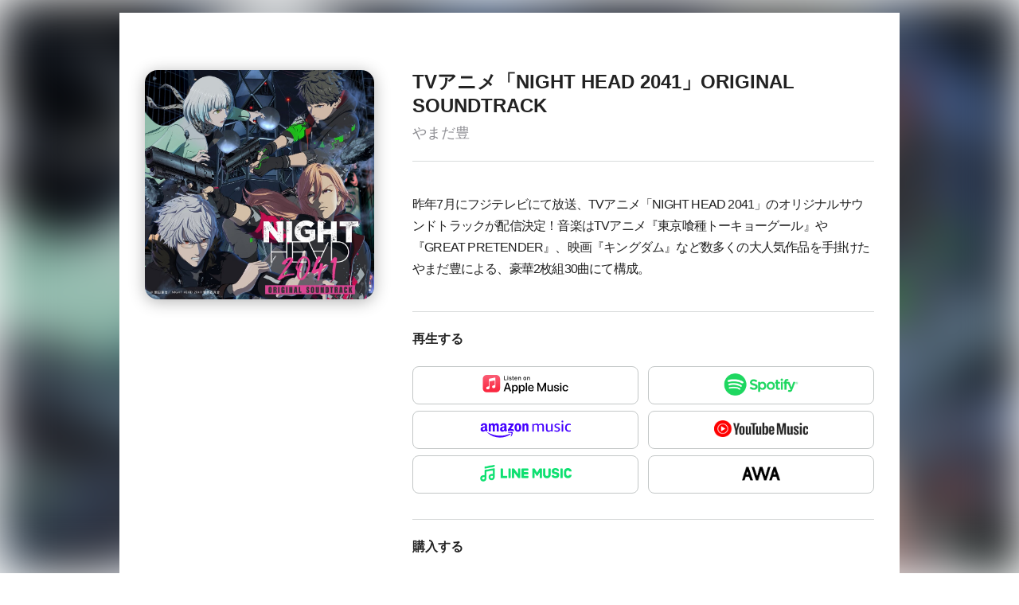

--- FILE ---
content_type: text/html; charset=utf-8
request_url: https://nex-tone.link/A00094920
body_size: 11668
content:
<!DOCTYPE html>
<html>
  <head>
    <meta name="csrf-param" content="authenticity_token" />
<meta name="csrf-token" content="VG1unYeNcqc3Sgps4NG1kKjHADP1LtQ6rp7oc1FIDJWS7qDpGlocoN09SaQPt0QmOuyXMj9UCLMapmT1Z8B5JQ==" />
    
    <script src="//storage.nex-tone.link/packs/js/lp-82ab66a98213efec4f5c.js"></script>
    <link rel="stylesheet" media="screen" href="//storage.nex-tone.link/packs/css/lp-43654bc1.css" />
    <link rel="shortcut icon" type="image/x-icon" href="//storage.nex-tone.link/assets/favicon-48151833742a86778e5c6bb5003419bfd29c5e5c75d2a19d84b22feae1c10c3a.ico" />
    <meta name="viewport" content="width=device-width, initial-scale=1">
    <meta name="apple-music-developer-token" content="eyJraWQiOiIzQ05SQ1RXNjVGIiwiYWxnIjoiRVMyNTYifQ.eyJpc3MiOiJBTDVXVjlIQ0dZIiwiaWF0IjoxNzYyMjY2MTU1LCJleHAiOjE3NjIzNTI1NTV9.qK959WIqRcsBA7zJCR5cJ9LOQNSVMlOUOD_iJeQYTrYyL-9zoxIBpQMofuNzFWFoSzzXiA_xs6a_N-v6HPJiRg">
    <meta name="apple-music-app-name" content="NexTone">
    <meta name="apple-music-app-build" content="1978.4.1">
    <link rel="apple-music-app-icon" href="/images/nextone_logo.png" />
    <link rel="apple-touch-icon-precomposed" href="/images/nextone_logo.png" />
    <link rel="apple-touch-icon" href="/images/nextone_logo.png" />
    <script async src="https://js-cdn.music.apple.com/musickit/v1/musickit.js"></script>
    <title>NexTone.Link: TVアニメ「NIGHT HEAD 2041」ORIGINAL SOUNDTRACK</title><link href="https://storage.nex-tone.link/variants/9hbfmx0jip1mglslvev4uh9hwdl0/58ced8645b3590cbce39715a69f533062ca8cc552015349942d6fcfa04a99400" rel="image_src"></link><meta content="TVアニメ「NIGHT HEAD 2041」ORIGINAL SOUNDTRACK" name="title"></meta><meta content="昨年7月にフジテレビにて放送、TVアニメ「NIGHT HEAD 2041」のオリジナルサウンドトラックが配信決定！音楽はTVアニメ『東京喰種トーキョーグール』や『GREAT PRETENDER』、映画『キングダム』など数多くの大人気作品を手掛けたやまだ豊による、豪華2枚組30曲にて構成。" name="description"></meta><meta content="TVアニメ「NIGHT HEAD 2041」ORIGINAL SOUNDTRACK" property="og:title"></meta><meta content="昨年7月にフジテレビにて放送、TVアニメ「NIGHT HEAD 2041」のオリジナルサウンドトラックが配信決定！音楽はTVアニメ『東京喰種トーキョーグール』や『GREAT PRETENDER』、映画『キングダム』など数多くの大人気作品を手掛けたやまだ豊による、豪華2枚組30曲にて構成。" property="og:description"></meta><meta content="https://nex-tone.link/lp/A00094920" property="og:url"></meta><meta content="https://storage.nex-tone.link/variants/9hbfmx0jip1mglslvev4uh9hwdl0/58ced8645b3590cbce39715a69f533062ca8cc552015349942d6fcfa04a99400" property="og:image"></meta><meta content="summary" name="twitter:card"></meta><meta content="TVアニメ「NIGHT HEAD 2041」ORIGINAL SOUNDTRACK" name="twitter:title"></meta><meta content="昨年7月にフジテレビにて放送、TVアニメ「NIGHT HEAD 2041」のオリジナルサウンドトラックが配信決定！音楽はTVアニメ『東京喰種トーキョーグール』や『GREAT PRETENDER』、映画『キングダム』など数多くの大人気作品を手掛けたやまだ豊による、豪華2枚組30曲にて構成。" name="twitter:description"></meta><meta content="https://storage.nex-tone.link/variants/9hbfmx0jip1mglslvev4uh9hwdl0/58ced8645b3590cbce39715a69f533062ca8cc552015349942d6fcfa04a99400" name="twitter:image"></meta>

      <!-- Global site tag (gtag.js) - Google Analytics -->
      <script async src="https://www.googletagmanager.com/gtag/js?id=UA-122330583-2"></script>
      <script>
        window.dataLayer = window.dataLayer || [];
        function gtag(){dataLayer.push(arguments);}
        gtag('js', new Date());

        gtag('config', "UA-122330583-2");
      </script>
    <script>
      window.__linkchase_params__ = {"event":"view","right_holder_id":652,"page_id":3058,"page_type":2,"page_conpass_id":94920,"page_r2d2_id":null,"page_skin":"light","page_slug":"A00094920","page_title":"TVアニメ「NIGHT HEAD 2041」ORIGINAL SOUNDTRACK","page_subtitle":"やまだ豊"};
      window.__linkchase_analytics_root__ = "https://analytics.nex-tone.link";
        window.__linkchase_api_root__ = "";
    </script>
  </head>

  <body class="skin-light">
    
<div class="container">
  <div class="blur-bg" style="background-image: url(https://storage.nex-tone.link/variants/9hbfmx0jip1mglslvev4uh9hwdl0/58ced8645b3590cbce39715a69f533062ca8cc552015349942d6fcfa04a99400)"></div>
  <div class="main">
    <div class="page-column-first">
      <header class="page-header page-section-column-first">
        <div class="page-header-image">
          <img src="https://storage.nex-tone.link/variants/9hbfmx0jip1mglslvev4uh9hwdl0/58ced8645b3590cbce39715a69f533062ca8cc552015349942d6fcfa04a99400" />
        </div>
      </header>
    </div>
    <div class="page-column-second">
      <div class="page-header-title">
          TVアニメ「NIGHT HEAD 2041」ORIGINAL SOUNDTRACK
      </div>
      <div class="page-header-subtitle">
        やまだ豊
      </div>
      <div class="page-section-divider"></div>

        <section class="page-section page-section-column-second">
          <!--
            <div class="page-section-title">Description</div>
        -->
          <div class="page-description">
            <p>昨年7月にフジテレビにて放送、TVアニメ「NIGHT HEAD 2041」のオリジナルサウンドトラックが配信決定！音楽はTVアニメ『東京喰種トーキョーグール』や『GREAT PRETENDER』、映画『キングダム』など数多くの大人気作品を手掛けたやまだ豊による、豪華2枚組30曲にて構成。</p>
          </div>
          <div class="page-section-divider"></div>
        </section>

          <section class="page-section page-section-column-second">
            <div class="page-section-title">再生する</div>
            <div class="page-link-carousel page-link-carousel">
    <div class="page-link-carousel-row">
            <a target="_blank" class="page-link-carousel-link" data-label="apple_music" href="https://music.apple.com/jp/album/id1606158883">
              <div class="page-link-carousel-cell">
                <img width="113" height="24" alt="apple_musicで聴く" class="page-link-image" src="//storage.nex-tone.link/assets/light/apple_music-c2475757f017cfce5711a8379461ee8a0f3e35d3651316c6f7eb7b7d3d71e7dc.svg" />
              </div>
</a>            <a target="_blank" class="page-link-carousel-link" data-label="spotify" href="http://open.spotify.com/album/26KLHJK17YAY43G1qszKgL">
              <div class="page-link-carousel-cell">
                <img width="94" height="28" alt="spotifyで聴く" class="page-link-image" src="//storage.nex-tone.link/assets/light/spotify-ff8c33c41bd55c4d8e4d6bd796c164c82b52468579bbcec9c5e851c5be1e151f.png" />
              </div>
</a>    </div>
    <div class="page-link-carousel-row">
            <a target="_blank" class="page-link-carousel-link" data-label="amazon_music_unlimited" href="https://music.amazon.co.jp/albums/B09QSTK6T1">
              <div class="page-link-carousel-cell">
                <img width="117" height="22" alt="amazon_music_unlimitedで聴く" class="page-link-image" src="//storage.nex-tone.link/assets/light/amazon_music-616628f0d673ccc8fbbf01bc711047d62804776d90d4662731167bf351c440d4.svg" />
              </div>
</a>            <a target="_blank" class="page-link-carousel-link" data-label="youtube_music" href="https://music.youtube.com/playlist?list=OLAK5uy_nMvZpKw-y4fdoHlcZPw_OA_y3PeCnAKXI">
              <div class="page-link-carousel-cell">
                <img width="118" height="21" alt="youtube_musicで聴く" class="page-link-image" src="//storage.nex-tone.link/assets/light/youtube_music-c3cb9f3063866672fce1ee12e1fb7fd308e68f22ce1ce6db1f451818bc7db183.png" />
              </div>
</a>    </div>
    <div class="page-link-carousel-row">
            <a target="_blank" class="page-link-carousel-link" data-label="line_music" href="https://music.line.me/launch?target=album&amp;item=mb00000000025565ab&amp;cc=JP&amp;v=1">
              <div class="page-link-carousel-cell">
                <img width="115" height="21" alt="line_musicで聴く" class="page-link-image" src="//storage.nex-tone.link/assets/light/line_music-5cceab8548e601fe998d399b43808bc73324d7f0f1339666e8c027da87cd950c.png" />
              </div>
</a>            <a target="_blank" class="page-link-carousel-link" data-label="awa" href="https://s.awa.fm/album/22cdce9b6112dce69595?t=1642928596">
              <div class="page-link-carousel-cell">
                <img width="48" height="24" alt="awaで聴く" class="page-link-image" src="//storage.nex-tone.link/assets/light/awa-1a716f1b008c58f70e87ee92bb817a289b7ca6955f67d064f5cafdf0d748161a.png" />
              </div>
</a>    </div>
</div>

          </section>
          <div class="page-section-divider"></div>
          <section class="page-section page-section-column-second">
            <div class="page-section-title">購入する</div>
            <div class="page-link-carousel page-link-carousel">
    <div class="page-link-carousel-row">
            <a target="_blank" class="page-link-carousel-link" data-label="itunes_store" href="https://itunes.apple.com/jp/album/id1606158883?app=itunes">
              <div class="page-link-carousel-cell">
                <img width="124" height="26.54" alt="itunes_storeで聴く" class="page-link-image" src="//storage.nex-tone.link/assets/light/itunes_store-1508519a0a5e9be0efbd6d13018827241956acdccc372fded80124b205bf0bc3.svg" />
              </div>
</a>            <a target="_blank" class="page-link-carousel-link" data-label="amazon_digital_music" href="https://www.amazon.co.jp/dp/B09QSTK6T1">
              <div class="page-link-carousel-cell">
                <img width="117" height="21" alt="amazon_digital_musicで聴く" class="page-link-image" src="//storage.nex-tone.link/assets/light/amazon_music-616628f0d673ccc8fbbf01bc711047d62804776d90d4662731167bf351c440d4.svg" />
              </div>
</a>    </div>
    <div class="page-link-carousel-row">
            <a target="_blank" class="page-link-carousel-link" data-label="mora" href="http://mora.jp/package/43000033/PA00094920-0-1/">
              <div class="page-link-carousel-cell">
                <img width="94" height="36" alt="moraで聴く" class="page-link-image" src="//storage.nex-tone.link/assets/light/mora-4fe0fed20df27c91b5025ceb5eb751e41fb00622e735493a0ac69c24862729d6.png" />
              </div>
</a>            <a target="_blank" class="page-link-carousel-link" data-label="recochoku" href="https://recochoku.jp/album/A1020236823">
              <div class="page-link-carousel-cell">
                <img width="118" height="28" alt="recochokuで聴く" class="page-link-image" src="//storage.nex-tone.link/assets/light/recochoku-1e65d52c216b519d7025a2efe05d13ff4e37ca367354015db1181f34c6f8694a.svg" />
              </div>
</a>    </div>
</div>

          </section>
    </div>
  </div>
  <footer class="footer">
    <img alt="NexTone" class="footer-logo" src="//storage.nex-tone.link/assets/nextone-c0213c0ffeac4a65a2cf19193a42515ffa51af9588af3c279b1842220448142f.png" width="80" height="48" />
  </footer>
</div>

    <div id="popup" class="popup">
      <div class="popup-inner">
        <div class="popup-close-button" id="popup-close-button"><img src="//storage.nex-tone.link/assets/close-0a522c68adc9a4358bd3d32fac979cb8b48ecb6cf7c6310730f77d4301f93270.png" /></div>
        <div class="popup-title" id="popup-title">
        </div>
        <div class="popup-content" id="popup-content">
        </div>
      </div>
      <div class="popup-bg" id="popup-bg"></div>
    </div>
  </body>
</html>


--- FILE ---
content_type: text/css
request_url: https://storage.nex-tone.link/packs/css/lp-43654bc1.css
body_size: 11011
content:
*,:after,:before{box-sizing:border-box}:after,:before{text-decoration:inherit;vertical-align:inherit}html{cursor:default;line-height:1.5;-moz-tab-size:4;-o-tab-size:4;tab-size:4;-webkit-tap-highlight-color:transparent;-ms-text-size-adjust:100%;-webkit-text-size-adjust:100%;word-break:break-word}body{margin:0}h1{font-size:2em;margin:.67em 0}dl dl,dl ol,dl ul,ol dl,ol ol,ol ul,ul dl,ul ol,ul ul{margin:0}hr{height:0;overflow:visible}main{display:block}nav ol,nav ul{list-style:none;padding:0}pre{font-family:monospace,monospace;font-size:1em}a{background-color:transparent}abbr[title]{text-decoration:underline;-webkit-text-decoration:underline dotted;text-decoration:underline dotted}b,strong{font-weight:bolder}code,kbd,samp{font-family:monospace,monospace;font-size:1em}small{font-size:80%}audio,canvas,iframe,img,svg,video{vertical-align:middle}audio,video{display:inline-block}audio:not([controls]){display:none;height:0}iframe,img{border-style:none}svg:not([fill]){fill:currentColor}svg:not(:root){overflow:hidden}table{border-collapse:collapse}button,input,select{margin:0}button{overflow:visible;text-transform:none}[type=button],[type=reset],[type=submit],button{-webkit-appearance:button}fieldset{border:1px solid #a0a0a0;padding:.35em .75em .625em}input{overflow:visible}legend{color:inherit;display:table;max-width:100%;white-space:normal}progress{display:inline-block;vertical-align:baseline}select{text-transform:none}textarea{margin:0;overflow:auto;resize:vertical}[type=checkbox],[type=radio]{padding:0}[type=search]{-webkit-appearance:textfield;outline-offset:-2px}::-webkit-inner-spin-button,::-webkit-outer-spin-button{height:auto}::-webkit-input-placeholder{color:inherit;opacity:.54}::-webkit-search-decoration{-webkit-appearance:none}::-webkit-file-upload-button{-webkit-appearance:button;font:inherit}::-moz-focus-inner{border-style:none;padding:0}:-moz-focusring{outline:1px dotted ButtonText}:-moz-ui-invalid{box-shadow:none}details,dialog{display:block}dialog{background-color:#fff;border:solid;color:#000;height:-moz-fit-content;height:-webkit-fit-content;height:fit-content;left:0;margin:auto;padding:1em;position:absolute;right:0;width:-moz-fit-content;width:-webkit-fit-content;width:fit-content}dialog:not([open]){display:none}summary{display:list-item}canvas{display:inline-block}template{display:none}[tabindex],a,area,button,input,label,select,summary,textarea{touch-action:manipulation}[hidden]{display:none}[aria-busy=true]{cursor:progress}[aria-controls]{cursor:pointer}[aria-disabled=true],[disabled]{cursor:not-allowed}[aria-hidden=false][hidden]{display:inline;display:initial}[aria-hidden=false][hidden]:not(:focus){clip:rect(0,0,0,0);position:absolute}button,input,select,textarea{background-color:transparent;border:1px solid WindowFrame;color:inherit;font:inherit;letter-spacing:inherit;padding:.25em .375em}select{-moz-appearance:none;-webkit-appearance:none;background:no-repeat 100%/1em;border-radius:0;padding-right:1em}select:not([multiple]):not([size]){background-image:url("data:image/svg+xml;charset=utf-8,%3Csvg xmlns='http://www.w3.org/2000/svg' width='16' height='4'%3E%3Cpath d='M4 0h6L7 4'/%3E%3C/svg%3E")}::-ms-expand{display:none}:-ms-input-placeholder{color:rgba(0,0,0,.54)}html{font-family:system-ui,-apple-system,Segoe UI,Roboto,Ubuntu,Cantarell,Noto Sans,sans-serif,Apple Color Emoji,Segoe UI Emoji,Segoe UI Symbol,Noto Color Emoji}code,kbd,pre,samp{font-family:Menlo,Consolas,Roboto Mono,"Ubuntu Monospace",Noto Mono,Oxygen Mono,Liberation Mono,monospace,Apple Color Emoji,Segoe UI Emoji,Segoe UI Symbol,Noto Color Emoji}body,html{height:100%}body{font-family:Helvetica Neue,Arial,Hiragino Kaku Gothic ProN,Hiragino Sans,Meiryo,sans-serif}:root{--margin-sp:16px;--margin-sp_2x:32px;--margin-pc:32px;--margin-top-pc:72px;--vertical-margin:24px;--divider-color:#d8dbdb;--bg-color:#fff;--title-color:#222;--subtitle-color:#8e8e93;--carousel-cell-border-color:#c3c7c7;--carousel-cell-background-color:#fff;--popup-background-color:#fff;--popup-button-border-color:#c3c7c7;--popup-button-background-color:#fff;--title-font-size:24px;--subtitle-font-size:18px;--normal-font-size:16px}.skin-dark{--divider-color:#474750;--bg-color:#000;--title-color:#fff;--subtitle-color:#8e8e93;--carousel-cell-border-color:#222;--carousel-cell-background-color:#222;--popup-background-color:#222;--popup-button-border-color:#000;--popup-button-background-color:#000}.container{position:absolute;width:100%;height:100%;padding-top:16px}.blur-bg{position:fixed;left:-30px;right:-30px;top:-30px;bottom:-118px;background:linear-gradient(0deg,rgba(0,0,0,.3),rgba(0,0,0,.3));background-size:cover;background-image:url(/images/default_background.png);z-index:-1;-webkit-filter:blur(30px);filter:blur(30px)}.main{background-color:#fff;background-color:var(--bg-color);max-width:343px;max-width:calc(100vw - 32px);margin:0 auto;padding-bottom:24px;padding-bottom:var(--vertical-margin)}.page-header{padding:16px 16px 0;padding:16px var(--margin-sp) 0 var(--margin-sp)}.page-header-divider{padding-bottom:16px;padding-bottom:var(--margin-sp);border-bottom:1px solid #d8dbdb;border-bottom:1px solid var(--divider-color)}.page-header-image{width:100%;margin-bottom:24px;margin-bottom:var(--vertical-margin)}.page-header-image img{width:100%;box-shadow:0 3px 20px rgba(0,0,0,.3);border-radius:16px}.page-header-title{color:#222;color:var(--title-color);margin:8px 0;text-align:center;font-weight:700;font-size:24px;font-size:var(--title-font-size);line-height:30px}.page-header-subtitle{text-align:center;color:#8e8e93;color:var(--subtitle-color);font-weight:400;font-size:18px;font-size:var(--subtitle-font-size);line-height:22px;margin-bottom:24px;margin-bottom:var(--vertical-margin)}.page-section{padding-top:24px;padding-top:var(--vertical-margin)}.page-section-divider{margin:0 16px;margin:0 var(--margin-sp) 0 var(--margin-sp);border-bottom:1px solid #d8dbdb;border-bottom:1px solid var(--divider-color)}.page-header-release-date,.page-section-title{color:#222;color:var(--title-color);font-weight:700;font-size:16px;font-size:var(--normal-font-size);line-height:20px;padding:0 16px;padding:0 var(--margin-sp)}.page-header-release-date{text-align:center;margin-top:16px;margin-bottom:16px}.page-description{padding-bottom:24px;padding-bottom:var(--vertical-margin)}.page-comming-soon,.page-description{margin:16px;margin:var(--margin-sp) var(--margin-sp);font-weight:400;font-size:16px;line-height:27px;letter-spacing:-.05em;color:#222;color:var(--title-color)}.page-comming-soon{font-size:var(--normal-font-size);text-align:center}.page-link-carousel{padding:24px 0;padding:var(--vertical-margin) 0;overflow-x:scroll}.page-link-carousel-row{display:inline-block;padding:0 16px;padding:0 var(--margin-sp);white-space:nowrap}.page-link-carousel-link{text-decoration:none}.page-link-carousel-cell{display:block;display:flex;justify-content:center;align-items:center;width:188px;width:calc(100vw - 64px);height:48px;line-height:42px;text-align:center;border:1px solid #c3c7c7;border:1px solid var(--carousel-cell-border-color);background-color:#fff;background-color:var(--carousel-cell-background-color);box-sizing:border-box;border-radius:8px;margin-bottom:8px}.page-link-list{padding:24px 16px;padding:var(--vertical-margin) 16px}.page-link-list-cell{display:block;display:flex;justify-content:space-between;align-items:center;width:188px;width:calc(100vw - 64px);height:60px;text-align:center;box-sizing:border-box;margin-bottom:8px}.page-link-list-cell-button{height:44px;border:1px solid #c3c7c7;border:1px solid var(--carousel-cell-border-color);background-color:#fff;background-color:var(--carousel-cell-background-color);border-radius:8px;padding:0 16px;line-height:44px;text-decoration:none;min-width:130px;display:block;display:flex;justify-content:center;align-items:center}.page-link-list-cell-button-icon{margin-right:4px}.page-link-image{display:inline-block;vertical-align:middle}.page-link-image--disabled{opacity:.5}.page-link-carousel--pc{display:none}.footer{text-align:center;clear:both;padding:16px}@media (min-width:980px){.container{height:100%}.main{overflow:auto;max-width:980px;min-height:95%;min-height:calc(100% - 56px);box-sizing:border-box}.page-header{padding:32px;padding:var(--margin-pc);padding-top:72px;padding-top:var(--margin-top-pc)}.page-header-divider{display:none}.page-header-title{margin-top:72px;margin-top:var(--margin-top-pc);text-align:left}.page-header-subtitle{text-align:left}.page-header-release-date{text-align:left;padding:0;margin-bottom:32px}.page-section{padding-top:24px;padding-top:var(--vertical-margin)}.page-description{margin:0 32px 0 0;margin:0 var(--margin-sp_2x) 0 0}.page-comming-soon{margin:0 32px;margin:0 var(--margin-pc);text-align:left}.page-column-first .page-section-divider{display:none}.page-column-second .page-section-divider{margin:0 32px 0 0;margin:0 var(--margin-sp_2x) 0 0}.page-column-first{float:left;width:352px}.page-column-first .page-section-title{padding:0 32px;padding:0 var(--margin-pc)}.page-column-second{float:right;width:612px}.page-column-second .page-section-title{padding:0}.page-link-carousel{-webkit-overflow-scrolling:touch;-ms-overflow-style:none;scrollbar-width:none}.page-link-carousel::-webkit-scrollbar{display:none}.page-link-carousel-row{white-space:normal;padding:0;margin-bottom:0}.page-link-carousel-cell{display:inline-block;width:284px;height:48px;margin-bottom:8px}.page-link-carousel-link:first-child .page-link-carousel-cell{margin-right:8px}.page-link-list{padding:24px 32px 24px 0;padding:var(--vertical-margin) var(--margin-sp_2x) var(--vertical-margin) 0}.page-link-list-cell{width:100%}}.popup{position:fixed;left:0;top:0;width:100%;height:100%;z-index:9999;opacity:0;visibility:hidden;transition:.25s}.popup-active{opacity:1;visibility:visible}.popup-inner{position:absolute;left:50%;top:50%;transform:translate(-50%,-50%);width:80%;width:calc(100vw - 64px);max-width:480px;padding:16px;background-color:#fff;background-color:var(--popup-background-color);z-index:2}.popup-inner img{width:100%}.popup-close-button{position:absolute;right:8px;top:8px;cursor:pointer}.popup-close-button>img{width:12px;height:12px}.popup-bg{position:absolute;left:0;top:0;width:100%;height:100%;background-color:rgba(0,0,0,.8);z-index:1;cursor:pointer}.popup-title{margin-top:16px;margin-bottom:8px;font-weight:700;font-size:18px;font-size:var(--subtitle-font-size);line-height:30px}.popup-content,.popup-title{color:#222;color:var(--title-color)}.popup-content{padding-top:16px}.popup-content,.popup-content p{padding-bottom:16px}.popup-button{color:#8e8e93;color:var(--subtitle-color);border:1px solid #c3c7c7;border:1px solid var(--popup-button-border-color);background-color:#fff;background-color:var(--popup-button-background-color);border-radius:8px;padding:8px 16px;margin-top:8px;text-decoration:none;min-width:130px;display:block;display:flex;justify-content:center;align-items:center}.popup-list{overflow-y:scroll;padding:0;max-height:80vh}.popup-list-item{list-style:none;padding:12px 8px}.popup-list-item:hover{background-color:#c3c7c7}.spotify{color:#1ed760}.apple-music{color:#fd2d55}

--- FILE ---
content_type: image/svg+xml
request_url: https://storage.nex-tone.link/assets/light/amazon_music-616628f0d673ccc8fbbf01bc711047d62804776d90d4662731167bf351c440d4.svg
body_size: 11859
content:
<svg width="156" height="30" viewBox="0 0 156 30" fill="none" xmlns="http://www.w3.org/2000/svg">
<path fill-rule="evenodd" clip-rule="evenodd" d="M50.6939 23.069C45.4929 25.246 39.9149 26.38 34.2769 26.407C26.7349 26.424 19.3169 24.479 12.7549 20.761C12.2209 20.451 11.8249 20.999 12.2719 21.403C18.1839 26.687 25.8509 29.583 33.7799 29.529C39.7209 29.529 46.6279 27.669 51.3869 24.172C52.1789 23.595 51.5009 22.73 50.6939 23.069Z" fill="#4400FF"/>
<path fill-rule="evenodd" clip-rule="evenodd" d="M47.6892 21.1002C47.2712 21.3882 47.3432 21.8212 47.8122 21.7422C49.3412 21.5552 52.7582 21.1512 53.3712 21.9222C53.9842 22.6932 52.6932 25.8952 52.1162 27.3222C51.9432 27.7552 52.3182 27.9282 52.7072 27.6032C55.2592 25.4402 55.9232 21.0202 55.4042 20.3932C54.8852 19.7662 50.4152 19.1962 47.6892 21.1002Z" fill="#4400FF"/>
<path fill-rule="evenodd" clip-rule="evenodd" d="M57.0113 15.7155C55.5453 14.9605 53.9063 14.6105 52.2603 14.6985L56.5863 8.56945C56.8973 8.23345 57.1183 7.82445 57.2283 7.37945V5.79345C57.2283 5.53445 57.0183 5.32445 56.7603 5.32445C56.7553 5.32445 56.7503 5.32445 56.7453 5.32445H48.3883C48.1373 5.31645 47.9273 5.51345 47.9193 5.76345C47.9193 5.77345 47.9193 5.78345 47.9193 5.79245V7.64545C47.9153 7.90045 48.1183 8.11045 48.3733 8.11445C48.3803 8.11445 48.3883 8.11445 48.3953 8.11445H52.7213L47.7173 15.2525C47.4853 15.6335 47.3773 16.0765 47.4073 16.5215V18.4035C47.4073 18.6705 47.7103 18.9805 47.9983 18.8285C50.7633 17.4075 54.0443 17.4075 56.8093 18.8285C57.1193 18.9945 57.4223 18.6775 57.4223 18.4035V16.4355C57.4193 16.1405 57.2643 15.8675 57.0113 15.7155Z" fill="#4400FF"/>
<path fill-rule="evenodd" clip-rule="evenodd" d="M64.3788 5.08594C60.7088 5.08594 58.6758 8.22194 58.6758 12.2529C58.6758 16.2839 60.6878 19.4629 64.3788 19.4629C67.9338 19.4629 70.1468 16.3269 70.1468 12.3749C70.2038 8.30194 68.1418 5.08594 64.3788 5.08594ZM64.3788 16.8019C62.3888 16.8019 62.4178 13.4279 62.4178 11.8409C62.4178 10.2549 62.5328 7.73094 64.4008 7.73094C65.1888 7.67794 65.8958 8.21294 66.0588 8.98594C66.3528 10.1049 66.4808 11.2619 66.4408 12.4179C66.4408 14.0769 66.3468 16.8019 64.3788 16.8019Z" fill="#4400FF"/>
<path fill-rule="evenodd" clip-rule="evenodd" d="M36.5054 11.3243C34.8294 11.9983 33.7484 13.6423 33.7944 15.4483C33.7944 18.0723 35.4604 19.3853 37.5944 19.3853C39.2014 19.4743 40.7554 18.7913 41.7764 17.5463C42.1574 18.1843 42.6454 18.7533 43.2184 19.2263C43.4134 19.3333 43.6534 19.3103 43.8244 19.1683C43.8244 19.1683 45.2664 17.9353 45.7714 17.5023C45.9564 17.3213 45.9604 17.0243 45.7794 16.8393C45.7764 16.8363 45.7744 16.8343 45.7714 16.8313C45.1704 16.1983 44.8304 15.3613 44.8194 14.4883V10.5583C44.8194 8.89228 44.9344 7.36428 43.7014 6.23228C42.6324 5.37428 41.2934 4.92428 39.9234 4.96328C37.5084 4.96328 34.8184 5.85727 34.2494 8.82827C34.2034 9.07127 34.3634 9.30428 34.6054 9.35028C34.6144 9.35228 34.6224 9.35328 34.6314 9.35428L37.0614 9.61428C37.2774 9.61428 37.4864 9.40528 37.5374 9.12428C37.7524 8.19328 38.6184 7.56028 39.5704 7.63928C40.1274 7.61928 40.6614 7.86228 41.0124 8.29528C41.4454 8.87228 41.3224 10.4583 41.3224 10.4583C39.8004 10.6173 37.8754 10.7253 36.5054 11.3243ZM40.7954 15.7153C40.4644 16.3883 39.7924 16.8283 39.0434 16.8613C38.0704 16.8613 37.5004 16.1403 37.5004 15.0373C37.5004 12.8743 39.4404 12.4923 41.2714 12.4923V13.0403C41.3674 13.9583 41.2024 14.8853 40.7954 15.7153Z" fill="#4400FF"/>
<path fill-rule="evenodd" clip-rule="evenodd" d="M12.5234 16.8309C11.9194 16.1989 11.5774 15.3619 11.5644 14.4879V10.5579C11.5644 8.8919 11.6874 7.3639 10.4544 6.2319C9.37235 5.3689 8.01635 4.9239 6.63335 4.9769C4.21835 4.9769 1.52135 5.8709 0.959352 8.8419C0.913352 9.0849 1.07335 9.3179 1.31535 9.3639C1.32435 9.3659 1.33235 9.3669 1.34135 9.3679L3.76435 9.6279C3.98835 9.6279 4.19735 9.4189 4.24735 9.1379C4.46235 8.2099 5.32335 7.5779 6.27335 7.6529C6.83035 7.6349 7.36335 7.8779 7.71535 8.3089C8.14835 8.8859 8.02535 10.4719 8.02535 10.4719C6.58335 10.6379 4.62935 10.7459 3.25235 11.3439C1.57935 12.0199 0.501353 13.6639 0.548353 15.4679C0.548353 18.0919 2.20635 19.4049 4.34835 19.4049C5.95335 19.4919 7.50335 18.8089 8.52335 17.5659C8.90635 18.2029 9.39335 18.7709 9.96535 19.2459C10.1574 19.3519 10.3954 19.3289 10.5634 19.1879C10.5634 19.1879 12.0054 17.9549 12.5174 17.5219C12.7104 17.3379 12.7174 17.0319 12.5334 16.8389C12.5294 16.8369 12.5264 16.8339 12.5234 16.8309ZM7.54835 15.7139C7.21635 16.3899 6.54135 16.8289 5.78935 16.8599C4.81635 16.8599 4.24635 16.1389 4.24635 15.0359C4.24635 12.8729 6.18635 12.4909 8.02435 12.4909V13.0389C8.12035 13.9569 7.95535 14.8839 7.54835 15.7139Z" fill="#4400FF"/>
<path fill-rule="evenodd" clip-rule="evenodd" d="M14.9887 19.2043H17.5197C17.7807 19.2003 17.9917 18.9893 17.9957 18.7283V11.8713C17.9957 10.3713 17.9237 8.26631 19.7477 8.26631C21.5717 8.26631 21.3127 10.4293 21.3127 11.8713V18.7353C21.3197 18.9853 21.5167 19.1893 21.7667 19.2043H24.2977C24.5607 19.2123 24.7797 19.0063 24.7877 18.7433C24.7877 18.7413 24.7877 18.7383 24.7877 18.7363V11.8723C24.7337 11.0383 24.8147 10.2003 25.0257 9.39231C25.2747 8.76931 25.8697 8.35331 26.5397 8.33231C27.2607 8.22931 27.9277 8.72931 28.0317 9.45031C28.1177 10.2553 28.1417 11.0643 28.1037 11.8733V18.7373C28.1107 18.9873 28.3077 19.1913 28.5577 19.2063H31.0887C31.3517 19.2143 31.5707 19.0083 31.5787 18.7453C31.5787 18.7433 31.5787 18.7403 31.5787 18.7383V10.5693C31.5787 9.17731 31.7447 7.59831 30.9367 6.51031C29.6517 4.88731 27.2937 4.61231 25.6697 5.89831C25.1437 6.31531 24.7387 6.86531 24.4977 7.49131C23.7767 5.85431 22.7887 5.09031 21.2027 5.09031C19.6737 5.03231 18.3007 6.02231 17.8717 7.49131H17.8217V5.83031C17.8177 5.57031 17.6057 5.36131 17.3457 5.36131H14.9877C14.7277 5.36131 14.5157 5.57031 14.5117 5.83031V18.7293C14.5167 18.9903 14.7277 19.2013 14.9887 19.2043Z" fill="#4400FF"/>
<path fill-rule="evenodd" clip-rule="evenodd" d="M78.8545 5.08618C77.1025 5.08618 76.1075 5.93018 75.4005 7.70318H75.3505V5.72718C75.3015 5.50518 75.1015 5.35118 74.8745 5.35918H72.5315C72.2725 5.35918 72.0625 5.56918 72.0625 5.82818V18.7272C72.0625 18.9872 72.2715 19.1992 72.5315 19.2032H75.0695C75.3295 19.1992 75.5385 18.9872 75.5385 18.7272V11.7622C75.4955 10.9182 75.6355 10.0742 75.9495 9.28919C76.2095 8.71319 76.7615 8.32418 77.3915 8.27218C77.9755 8.27218 78.9775 8.35118 78.9775 10.9692V18.7922C79.0085 19.0192 79.1965 19.1912 79.4245 19.2032H81.9695C82.2115 19.2092 82.4195 19.0322 82.4525 18.7922V10.6662C82.4525 9.41118 82.4525 7.66718 81.7965 6.63618C81.1615 5.63318 80.0415 5.04318 78.8545 5.08618Z" fill="#4400FF"/>
<path fill-rule="evenodd" clip-rule="evenodd" d="M105.052 5.57762C103.156 5.62962 101.325 6.28363 99.8249 7.44463C99.2479 6.19963 98.1399 5.57762 96.5009 5.57762C94.7189 5.63862 92.9989 6.24262 91.5689 7.30762L91.4099 6.47162C91.3959 6.31962 91.3269 6.17863 91.2149 6.07463C91.0909 6.00063 90.9479 5.96562 90.8039 5.97362H89.6719C89.4199 5.93462 89.1839 6.10763 89.1459 6.35963C89.1389 6.40663 89.1389 6.45362 89.1459 6.50062V18.7576C89.1109 19.0096 89.2879 19.2426 89.5399 19.2776C89.5839 19.2836 89.6279 19.2836 89.6719 19.2766H91.2289C91.4809 19.3146 91.7159 19.1416 91.7539 18.8896C91.7609 18.8456 91.7609 18.8016 91.7549 18.7576V8.83663C92.9009 8.08963 94.2369 7.68662 95.6049 7.67562C96.2039 7.62462 96.7919 7.85962 97.1909 8.30962C97.5659 8.88362 97.7409 9.56563 97.6889 10.2496V18.7576C97.6539 19.0096 97.8309 19.2426 98.0829 19.2776C98.1269 19.2836 98.1709 19.2836 98.2149 19.2766H99.7649C100.021 19.3146 100.259 19.1376 100.297 18.8816C100.303 18.8406 100.304 18.7986 100.299 18.7576V9.22563C100.307 9.09363 100.307 8.96162 100.299 8.82862C101.458 8.08362 102.801 7.67462 104.178 7.64662C104.776 7.59362 105.363 7.82963 105.757 8.28063C106.138 8.85163 106.316 9.53562 106.262 10.2206V18.7286C106.227 18.9806 106.404 19.2136 106.656 19.2486C106.7 19.2546 106.744 19.2546 106.788 19.2476H108.345C108.597 19.2856 108.832 19.1126 108.87 18.8606C108.877 18.8166 108.877 18.7726 108.871 18.7286V9.51363C108.932 8.46263 108.583 7.42862 107.898 6.62962C107.146 5.88562 106.108 5.50262 105.052 5.57762Z" fill="#4400FF"/>
<path fill-rule="evenodd" clip-rule="evenodd" d="M123.417 5.97429H121.86C121.608 5.93529 121.372 6.10829 121.334 6.36029C121.327 6.40729 121.327 6.45429 121.334 6.50129V16.3143C120.211 17.1053 118.878 17.5443 117.505 17.5763C116.845 17.6353 116.193 17.3883 115.739 16.9053C115.322 16.2943 115.126 15.5593 115.184 14.8213V6.50029C115.223 6.24829 115.05 6.01229 114.798 5.97429C114.751 5.96729 114.704 5.96729 114.657 5.97429H113.1C112.848 5.93529 112.612 6.10829 112.574 6.36029C112.567 6.40729 112.567 6.45429 112.574 6.50129V15.6583C112.51 16.7323 112.87 17.7883 113.576 18.6003C114.345 19.3443 115.393 19.7273 116.46 19.6533C118.295 19.6163 120.067 18.9803 121.507 17.8433L121.687 18.7593C121.7 18.9123 121.773 19.0553 121.889 19.1563C122.009 19.2333 122.151 19.2683 122.293 19.2573H123.432C123.684 19.2953 123.919 19.1223 123.957 18.8703C123.964 18.8263 123.964 18.7823 123.958 18.7383V6.47929C123.986 6.22629 123.803 5.99829 123.55 5.97029C123.505 5.96429 123.461 5.96629 123.417 5.97429Z" fill="#4400FF"/>
<path fill-rule="evenodd" clip-rule="evenodd" d="M133.654 12.0377L131.599 11.2447C130.997 11.0577 130.433 10.7647 129.933 10.3797C129.643 10.0997 129.488 9.70772 129.508 9.30572C129.508 8.16672 130.359 7.59672 132.046 7.59672C133.023 7.59372 133.995 7.73772 134.93 8.02172C135.125 8.09072 135.329 8.13472 135.536 8.15172C135.767 8.15172 135.882 7.99272 135.882 7.67572V6.95472C135.896 6.77372 135.847 6.59272 135.745 6.44272C135.626 6.30972 135.47 6.21472 135.298 6.16872C134.226 5.76772 133.09 5.56272 131.945 5.56272C130.696 5.50372 129.464 5.87572 128.455 6.61572C127.588 7.26172 127.09 8.28972 127.121 9.36972C127.121 11.0997 128.097 12.3257 130.048 13.0467L132.211 13.8977C132.753 14.0657 133.259 14.3317 133.704 14.6837C133.977 14.9527 134.124 15.3247 134.108 15.7077C134.137 16.2697 133.886 16.8097 133.437 17.1497C132.852 17.5187 132.166 17.6927 131.476 17.6467C130.253 17.6477 129.037 17.4607 127.871 17.0917C127.66 17.0117 127.439 16.9587 127.215 16.9327C126.999 16.9327 126.898 17.0917 126.898 17.4087V18.1297C126.883 18.3037 126.924 18.4777 127.013 18.6267C127.131 18.7607 127.283 18.8607 127.453 18.9147C128.719 19.4167 130.072 19.6617 131.433 19.6357C132.755 19.7217 134.067 19.3557 135.153 18.5977C136.07 17.8817 136.586 16.7677 136.537 15.6057C136.565 14.8217 136.309 14.0537 135.816 13.4427C135.22 12.8077 134.478 12.3247 133.654 12.0377Z" fill="#4400FF"/>
<path d="M139.878 5.97461H141.435C141.726 5.97461 141.961 6.21061 141.961 6.50061V18.7576C141.961 19.0486 141.725 19.2836 141.435 19.2836H139.878C139.587 19.2836 139.352 19.0476 139.352 18.7576V6.50061C139.351 6.20961 139.587 5.97461 139.878 5.97461Z" fill="#4400FF"/>
<path fill-rule="evenodd" clip-rule="evenodd" d="M140.669 0.457862C140.228 0.431862 139.795 0.588862 139.472 0.890862C138.884 1.53886 138.884 2.52786 139.472 3.17686C140.166 3.75286 141.172 3.75286 141.866 3.17686C142.454 2.52886 142.454 1.53986 141.866 0.890862C141.543 0.588862 141.11 0.431862 140.669 0.457862Z" fill="#4400FF"/>
<path fill-rule="evenodd" clip-rule="evenodd" d="M154.887 16.998C154.752 17.008 154.619 17.035 154.49 17.077C153.721 17.311 152.922 17.435 152.118 17.445C150.964 17.545 149.824 17.137 148.996 16.327C148.333 15.587 148.001 14.421 148.001 12.83V12.491C148.001 10.862 148.328 9.674 148.982 8.929C149.631 8.208 150.698 7.819 152.169 7.819C152.901 7.821 153.629 7.925 154.332 8.129C154.47 8.174 154.613 8.201 154.757 8.208C154.981 8.208 155.096 8.035 155.096 7.682V6.961C155.112 6.778 155.072 6.594 154.981 6.435C154.87 6.313 154.728 6.223 154.57 6.175C153.674 5.847 152.727 5.678 151.772 5.678C149.979 5.567 148.225 6.231 146.956 7.502C145.824 8.713 145.254 10.437 145.254 12.657C145.254 14.877 145.809 16.608 146.905 17.791C148.167 19.042 149.905 19.69 151.678 19.572C152.707 19.592 153.73 19.403 154.685 19.017C154.85 18.965 154.996 18.865 155.103 18.729C155.186 18.577 155.223 18.404 155.211 18.232V17.51C155.233 17.157 155.118 16.998 154.887 16.998Z" fill="#4400FF"/>
</svg>


--- FILE ---
content_type: image/svg+xml
request_url: https://storage.nex-tone.link/assets/light/apple_music-c2475757f017cfce5711a8379461ee8a0f3e35d3651316c6f7eb7b7d3d71e7dc.svg
body_size: 7315
content:
<?xml version="1.0" encoding="utf-8"?>
<!-- Generator: Adobe Illustrator 24.2.1, SVG Export Plug-In . SVG Version: 6.00 Build 0)  -->
<svg version="1.1" id="Artwork" xmlns="http://www.w3.org/2000/svg" xmlns:xlink="http://www.w3.org/1999/xlink" x="0px" y="0px"
	 width="125.1px" height="27.78px" viewBox="0 0 125.1 27.78" style="enable-background:new 0 0 125.1 27.78;" xml:space="preserve"
	>
<style type="text/css">
	.st0{fill-rule:evenodd;clip-rule:evenodd;fill:url(#SVGID_1_);}
	.st1{fill-rule:evenodd;clip-rule:evenodd;fill:#FFFFFF;}
</style>
<g id="XMLID_262_">
	<path id="XMLID_285_" d="M38.17,20.42h-4.74l-1.14,3.36h-2.01l4.49-12.43h2.08l4.49,12.43H39.3L38.17,20.42z M33.92,18.87h3.76
		l-1.85-5.45h-0.05L33.92,18.87z"/>
	<path id="XMLID_282_" d="M51.03,19.25c0,2.82-1.51,4.63-3.78,4.63c-1.29,0-2.32-0.58-2.85-1.58h-0.04v4.49h-1.86V14.72h1.8v1.51
		h0.03c0.52-0.97,1.62-1.6,2.89-1.6C49.51,14.62,51.03,16.44,51.03,19.25z M49.11,19.25c0-1.83-0.95-3.04-2.39-3.04
		c-1.42,0-2.38,1.23-2.38,3.04c0,1.83,0.96,3.05,2.38,3.05C48.17,22.3,49.11,21.1,49.11,19.25z"/>
	<path id="XMLID_279_" d="M60.99,19.25c0,2.82-1.51,4.63-3.78,4.63c-1.29,0-2.32-0.58-2.85-1.58h-0.04v4.49h-1.86V14.72h1.8v1.51
		h0.03c0.52-0.97,1.62-1.6,2.89-1.6C59.47,14.62,60.99,16.44,60.99,19.25z M59.08,19.25c0-1.83-0.95-3.04-2.39-3.04
		c-1.42,0-2.38,1.23-2.38,3.04c0,1.83,0.96,3.05,2.38,3.05C58.13,22.3,59.08,21.1,59.08,19.25z"/>
	<path id="XMLID_277_" d="M62.49,11.35h1.86v12.43h-1.86V11.35z"/>
	<path id="XMLID_274_" d="M74.03,21.12c-0.25,1.64-1.85,2.77-3.9,2.77c-2.64,0-4.27-1.77-4.27-4.6c0-2.84,1.65-4.69,4.19-4.69
		c2.51,0,4.08,1.72,4.08,4.47v0.64h-6.4v0.11c0,1.55,0.97,2.57,2.44,2.57c1.03,0,1.84-0.49,2.09-1.27H74.03z M67.74,18.41h4.53
		c-0.04-1.39-0.93-2.3-2.22-2.3C68.77,16.11,67.84,17.04,67.74,18.41z"/>
	<path id="XMLID_272_" d="M90.18,23.78v-9.15h-0.06l-3.75,9.05h-1.43l-3.76-9.05h-0.06v9.15h-1.76V11.35h2.23l4.02,9.81h0.07
		l4.01-9.81h2.24v12.43H90.18z"/>
	<path id="XMLID_270_" d="M101.85,23.78h-1.78v-1.56h-0.04c-0.52,1.09-1.42,1.66-2.81,1.66c-1.97,0-3.18-1.27-3.18-3.35v-5.81h1.86
		v5.45c0,1.38,0.65,2.11,1.94,2.11c1.34,0,2.15-0.93,2.15-2.34v-5.22h1.86V23.78z"/>
	<path id="XMLID_268_" d="M107.14,14.62c2.01,0,3.45,1.11,3.49,2.71h-1.75c-0.08-0.8-0.76-1.29-1.79-1.29
		c-1.01,0-1.68,0.47-1.68,1.17c0,0.54,0.45,0.9,1.39,1.14l1.52,0.35c1.83,0.44,2.51,1.11,2.51,2.44c0,1.64-1.55,2.76-3.76,2.76
		c-2.14,0-3.57-1.09-3.71-2.75h1.84c0.13,0.87,0.83,1.34,1.96,1.34c1.11,0,1.81-0.46,1.81-1.18c0-0.56-0.34-0.86-1.29-1.1l-1.62-0.4
		c-1.64-0.4-2.46-1.23-2.46-2.49C103.59,15.71,105.03,14.62,107.14,14.62z"/>
	<path id="XMLID_265_" d="M112.28,12.33c0-0.59,0.48-1.07,1.08-1.07c0.6,0,1.09,0.47,1.09,1.07c0,0.59-0.48,1.06-1.09,1.06
		C112.77,13.39,112.28,12.92,112.28,12.33z M112.43,14.72h1.86v9.06h-1.86V14.72z"/>
	<path id="XMLID_263_" d="M122.3,17.84c-0.16-0.96-0.91-1.67-2.14-1.67c-1.43,0-2.38,1.2-2.38,3.08c0,1.93,0.96,3.09,2.39,3.09
		c1.15,0,1.91-0.58,2.12-1.63h1.79c-0.21,1.9-1.73,3.18-3.93,3.18c-2.58,0-4.27-1.77-4.27-4.64c0-2.82,1.69-4.64,4.25-4.64
		c2.33,0,3.77,1.46,3.93,3.23H122.3z"/>
</g>
<g>
	<path d="M34.65,7.54h-3.78V1.48h0.94v5.19h2.84V7.54z"/>
	<path d="M35.74,1.61c0-0.31,0.25-0.55,0.58-0.55c0.34,0,0.58,0.24,0.58,0.55c0,0.31-0.25,0.55-0.58,0.55
		C35.99,2.16,35.74,1.93,35.74,1.61z M35.88,2.97h0.9v4.57h-0.9V2.97z"/>
	<path d="M39.9,2.88c1.03,0,1.7,0.48,1.79,1.28h-0.86c-0.08-0.34-0.41-0.55-0.92-0.55c-0.5,0-0.88,0.24-0.88,0.6
		c0,0.27,0.23,0.45,0.73,0.56l0.76,0.18c0.87,0.2,1.28,0.58,1.28,1.25c0,0.86-0.8,1.44-1.89,1.44c-1.09,0-1.8-0.49-1.88-1.3h0.9
		c0.11,0.35,0.45,0.57,1,0.57c0.56,0,0.96-0.25,0.96-0.62c0-0.27-0.21-0.45-0.67-0.56l-0.8-0.18c-0.87-0.21-1.27-0.6-1.27-1.28
		C38.12,3.45,38.86,2.88,39.9,2.88z"/>
	<path d="M44.17,1.83v1.16h0.99v0.76h-0.99V6.1c0,0.48,0.2,0.69,0.65,0.69c0.14,0,0.22-0.01,0.34-0.02v0.75
		c-0.15,0.03-0.32,0.05-0.49,0.05c-1,0-1.4-0.35-1.4-1.23V3.75h-0.73V2.99h0.73V1.83H44.17z"/>
	<path d="M50.16,6.3c-0.21,0.82-0.94,1.32-1.98,1.32c-1.31,0-2.11-0.9-2.11-2.36s0.82-2.39,2.11-2.39c1.27,0,2.04,0.87,2.04,2.3V5.5
		h-3.23v0.05c0.03,0.8,0.5,1.31,1.22,1.31c0.55,0,0.92-0.2,1.09-0.55H50.16z M46.99,4.83h2.31c-0.02-0.72-0.46-1.18-1.12-1.18
		S47.04,4.12,46.99,4.83z"/>
	<path d="M51.42,2.97h0.87v0.73h0.07c0.22-0.51,0.67-0.81,1.36-0.81c1.02,0,1.58,0.61,1.58,1.7v2.96h-0.9V4.8
		c0-0.73-0.32-1.1-0.99-1.1c-0.67,0-1.09,0.44-1.09,1.16v2.67h-0.9V2.97z"/>
	<path d="M58.94,5.25c0-1.47,0.82-2.37,2.16-2.37c1.33,0,2.15,0.9,2.15,2.37c0,1.48-0.82,2.38-2.15,2.38
		C59.76,7.62,58.94,6.73,58.94,5.25z M62.32,5.25c0-0.99-0.45-1.57-1.23-1.57c-0.79,0-1.23,0.58-1.23,1.57c0,1,0.44,1.57,1.23,1.57
		C61.88,6.82,62.32,6.24,62.32,5.25z"/>
	<path d="M64.46,2.97h0.87v0.73h0.07c0.22-0.51,0.67-0.81,1.36-0.81c1.02,0,1.58,0.61,1.58,1.7v2.96h-0.9V4.8
		c0-0.73-0.32-1.1-0.99-1.1c-0.67,0-1.09,0.44-1.09,1.16v2.67h-0.9V2.97z"/>
</g>
<g>
	<g>
		<linearGradient id="SVGID_1_" gradientUnits="userSpaceOnUse" x1="12.5817" y1="25.0658" x2="12.5817" y2="0.5424">
			<stop  offset="0" style="stop-color:#FA233B"/>
			<stop  offset="1" style="stop-color:#FB5C74"/>
		</linearGradient>
		<path class="st0" d="M25.16,7.87c0-0.3,0-0.6,0-0.9c0-0.25,0-0.51-0.01-0.76c-0.01-0.55-0.05-1.11-0.15-1.65
			c-0.1-0.55-0.26-1.07-0.52-1.57c-0.25-0.49-0.58-0.95-0.97-1.34c-0.39-0.39-0.84-0.72-1.34-0.97c-0.5-0.26-1.02-0.42-1.57-0.52
			c-0.55-0.1-1.1-0.13-1.65-0.15C18.7,0.01,18.45,0,18.19,0c-0.3,0-0.6,0-0.9,0H7.87c-0.3,0-0.6,0-0.9,0c-0.25,0-0.51,0-0.76,0.01
			C5.66,0.03,5.1,0.06,4.56,0.16C4,0.26,3.49,0.42,2.99,0.68C2.49,0.93,2.04,1.26,1.65,1.65C1.26,2.04,0.93,2.49,0.68,2.99
			C0.42,3.49,0.26,4,0.16,4.56c-0.1,0.55-0.13,1.1-0.15,1.65C0.01,6.46,0,6.72,0,6.97c0,0.3,0,0.6,0,0.9v9.42c0,0.3,0,0.6,0,0.9
			c0,0.25,0,0.51,0.01,0.76c0.01,0.55,0.05,1.11,0.15,1.65c0.1,0.55,0.26,1.07,0.52,1.57c0.25,0.49,0.58,0.95,0.97,1.34
			c0.39,0.39,0.84,0.72,1.34,0.97C3.49,24.74,4,24.91,4.56,25c0.55,0.1,1.1,0.13,1.65,0.15c0.25,0.01,0.51,0.01,0.76,0.01
			c0.3,0,0.6,0,0.9,0h9.42c0.3,0,0.6,0,0.9,0c0.25,0,0.51,0,0.76-0.01c0.55-0.01,1.11-0.05,1.65-0.15c0.55-0.1,1.07-0.26,1.57-0.52
			c0.49-0.25,0.95-0.58,1.34-0.97c0.39-0.39,0.72-0.84,0.97-1.34c0.26-0.5,0.42-1.02,0.52-1.57c0.1-0.55,0.13-1.1,0.15-1.65
			c0.01-0.25,0.01-0.51,0.01-0.76c0-0.3,0-0.6,0-0.9V7.87z"/>
	</g>
	<g id="Glyph_11_">
		<g>
			<path class="st1" d="M17.79,3.84c-0.06,0.01-0.6,0.1-0.67,0.11L9.64,5.47l0,0c-0.2,0.04-0.35,0.11-0.47,0.21
				C9.03,5.8,8.95,5.97,8.92,6.16C8.92,6.21,8.91,6.29,8.91,6.42c0,0,0,7.64,0,9.36c0,0.22-0.02,0.43-0.17,0.61
				c-0.15,0.18-0.33,0.24-0.55,0.28c-0.16,0.03-0.33,0.07-0.49,0.1c-0.62,0.12-1.02,0.21-1.38,0.35c-0.35,0.14-0.61,0.31-0.82,0.52
				c-0.41,0.43-0.58,1.02-0.52,1.56c0.05,0.47,0.26,0.91,0.62,1.25c0.24,0.22,0.55,0.39,0.91,0.47c0.37,0.08,0.77,0.05,1.35-0.07
				c0.31-0.06,0.6-0.16,0.87-0.32c0.27-0.16,0.51-0.38,0.69-0.64c0.18-0.26,0.3-0.55,0.37-0.86c0.07-0.32,0.08-0.61,0.08-0.93V9.98
				c0-0.44,0.12-0.55,0.47-0.63c0,0,6.22-1.25,6.51-1.31c0.4-0.08,0.6,0.04,0.6,0.46l0,5.54c0,0.22,0,0.44-0.15,0.62
				c-0.15,0.18-0.33,0.24-0.55,0.28c-0.16,0.03-0.33,0.07-0.49,0.1c-0.62,0.12-1.02,0.21-1.38,0.35c-0.35,0.14-0.61,0.31-0.82,0.52
				c-0.41,0.43-0.59,1.02-0.54,1.56c0.05,0.47,0.27,0.91,0.64,1.25c0.24,0.22,0.55,0.39,0.91,0.46c0.37,0.08,0.77,0.05,1.35-0.07
				c0.31-0.06,0.6-0.15,0.87-0.32c0.27-0.16,0.51-0.38,0.69-0.64c0.18-0.26,0.3-0.55,0.37-0.86c0.07-0.32,0.07-0.61,0.07-0.93V4.51
				C18.42,4.07,18.19,3.81,17.79,3.84z"/>
		</g>
	</g>
</g>
<g>
</g>
<g>
</g>
<g>
</g>
<g>
</g>
<g>
</g>
<g>
</g>
</svg>


--- FILE ---
content_type: image/svg+xml
request_url: https://storage.nex-tone.link/assets/light/recochoku-1e65d52c216b519d7025a2efe05d13ff4e37ca367354015db1181f34c6f8694a.svg
body_size: 2331
content:
<svg xmlns='http://www.w3.org/2000/svg' width='100%' height='100%' viewBox='0 0 254 60'><path d='M252.34 24.59L239.65 6.21C236.41 1.7 233.49.1 227 .1H4.77C1.27.1-1.07 3.17.5 6.6l8.23 17.07a13.61 13.61 0 0 1 1.7 6.44 13.64 13.64 0 0 1-1.7 6.44L.5 53.63c-1.57 3.37.77 6.47 4.27 6.47H227c6.46 0 9.38-1.58 12.62-6.09l12.69-18.39a9.49 9.49 0 0 0 1.58-5.51 9.54 9.54 0 0 0-1.55-5.52z' fill='#f40071'/><path d='M60.92 36.91a1.63 1.63 0 0 1-.76 1.31c-8.06 6.87-22.08 7.69-27.25 7.69h-4.13A2.62 2.62 0 0 1 26 43.09V15.72c0-.62.31-.94.7-.94H36a.7.7 0 0 1 .69.7v22.35c0 .69.22 1.21 1.06 1.21a36.4 36.4 0 0 0 22-8.25.68.68 0 0 1 1.2.41zM89 44.8a15 15 0 0 1-1.51.07H66.35a.7.7 0 0 1-.69-.69v-4.81a.7.7 0 0 1 .69-.69h19.44c4.12 0 5.56-4.47 5.56-8.8s-1.44-8.73-5.56-8.73H66.35a.7.7 0 0 1-.69-.69v-4.88a.71.71 0 0 1 .69-.7h21.1A15 15 0 0 1 89 15c7.41.72 12.65 7.6 12.65 14.92S96.37 44.07 89 44.8zm58.89-25.17a.71.71 0 0 1-.71.7H136a.69.69 0 0 0-.69.69v5.28a.69.69 0 0 0 .7.69h11.15a.72.72 0 0 1 .71.7v4.11a.72.72 0 0 1-.71.7H136a.71.71 0 0 0-.7.64c-.1 3.27-2.11 11.74-14.74 11.74h-11.4a.7.7 0 0 1-.7-.7v-4.36a.69.69 0 0 1 .7-.68h9.94c4.85 0 5.22-4.1 5.33-5.94a.64.64 0 0 0-.7-.7h-14.57a.7.7 0 0 1-.7-.7v-4.11a.7.7 0 0 1 .7-.7h14.58a.69.69 0 0 0 .7-.69V21a.69.69 0 0 0-.68-.69h-14.6a.7.7 0 0 1-.7-.7v-4a.7.7 0 0 1 .7-.7h38a.71.71 0 0 1 .71.7zm25.48 24.17a16.93 16.93 0 0 1-3.1.25h-14.55a.64.64 0 0 1-.65-.64v-3.56a.64.64 0 0 1 .65-.64h13.39a5.58 5.58 0 0 0 2.35-.54c1.64-.93 1.6-2.69 1.6-3.94a.63.63 0 0 0-.65-.6h-16.69a.64.64 0 0 1-.65-.64v-3a.65.65 0 0 1 .65-.64h16.69a.63.63 0 0 0 .65-.6c0-1.25 0-3-1.6-3.94a5.74 5.74 0 0 0-2.35-.53h-13.39a.66.66 0 0 1-.65-.65v-3.57a.64.64 0 0 1 .65-.64h14.55a15.55 15.55 0 0 1 3.1.26c6.58 1.14 8.83 6.13 8.83 11.8s-2.2 10.67-8.83 11.82zm56-14.78l-6.47 15.09a1.1 1.1 0 0 1-1.15.76h-9.19a.64.64 0 0 1-.58-.94l7.29-17.88a5.53 5.53 0 0 0 .41-3.24c-.32-1.48-1.55-2.38-3.54-2.38h-8.5c-2.82 0-4.52 1.61-5.45 4l-3.42 8.9a1.11 1.11 0 0 1-1 .63h-9.57a.45.45 0 0 1-.44-.65s3.65-9.8 3.82-10.17c2.5-5.59 6.74-8.27 13.22-8.27h13.63c12.15.01 13.19 8.47 10.9 14.13z' fill='#fff'/><path d='M248.82 49.76a5.17 5.17 0 1 0 5.18 5.17 5.19 5.19 0 0 0-5.18-5.17zm0 9.62a4.38 4.38 0 0 1-4.4-4.45 4.39 4.39 0 1 1 8.77 0 4.36 4.36 0 0 1-4.35 4.45zm2.38-5.78a1.7 1.7 0 0 0-.51-1.33 2.33 2.33 0 0 0-1.57-.45h-2.38v6.23h.8V55.3h1.32l1.46 2.75h.9l-1.46-2.77a1.67 1.67 0 0 0 1.46-1.68zm-2.54 1h-1.12v-2h1.5c.69 0 1.36.24 1.36 1.05a.79.79 0 0 1-.52.82 3.09 3.09 0 0 1-1.2.1z' fill='#f40071'/></svg>

--- FILE ---
content_type: application/javascript
request_url: https://storage.nex-tone.link/packs/js/lp-82ab66a98213efec4f5c.js
body_size: 33097
content:
/*! For license information please see lp-82ab66a98213efec4f5c.js.LICENSE.txt */
!function(t){var e={};function r(n){if(e[n])return e[n].exports;var o=e[n]={i:n,l:!1,exports:{}};return t[n].call(o.exports,o,o.exports,r),o.l=!0,o.exports}r.m=t,r.c=e,r.d=function(t,e,n){r.o(t,e)||Object.defineProperty(t,e,{enumerable:!0,get:n})},r.r=function(t){"undefined"!==typeof Symbol&&Symbol.toStringTag&&Object.defineProperty(t,Symbol.toStringTag,{value:"Module"}),Object.defineProperty(t,"__esModule",{value:!0})},r.t=function(t,e){if(1&e&&(t=r(t)),8&e)return t;if(4&e&&"object"===typeof t&&t&&t.__esModule)return t;var n=Object.create(null);if(r.r(n),Object.defineProperty(n,"default",{enumerable:!0,value:t}),2&e&&"string"!=typeof t)for(var o in t)r.d(n,o,function(e){return t[e]}.bind(null,o));return n},r.n=function(t){var e=t&&t.__esModule?function(){return t.default}:function(){return t};return r.d(e,"a",e),e},r.o=function(t,e){return Object.prototype.hasOwnProperty.call(t,e)},r.p="//storage.nex-tone.link/packs/",r(r.s=14)}([function(t,e,r){var n,o;function i(t){return i="function"==typeof Symbol&&"symbol"==typeof Symbol.iterator?function(t){return typeof t}:function(t){return t&&"function"==typeof Symbol&&t.constructor===Symbol&&t!==Symbol.prototype?"symbol":typeof t},i(t)}!function(a){var s;if(void 0===(o="function"===typeof(n=a)?n.call(e,r,e,t):n)||(t.exports=o),s=!0,"object"===i(e)&&(t.exports=a(),s=!0),!s){var c=window.Cookies,u=window.Cookies=a();u.noConflict=function(){return window.Cookies=c,u}}}((function(){function t(){for(var t=0,e={};t<arguments.length;t++){var r=arguments[t];for(var n in r)e[n]=r[n]}return e}function e(t){return t.replace(/(%[0-9A-Z]{2})+/g,decodeURIComponent)}return function r(n){function o(){}function i(e,r,i){if("undefined"!==typeof document){"number"===typeof(i=t({path:"/"},o.defaults,i)).expires&&(i.expires=new Date(1*new Date+864e5*i.expires)),i.expires=i.expires?i.expires.toUTCString():"";try{var a=JSON.stringify(r);/^[\{\[]/.test(a)&&(r=a)}catch(u){}r=n.write?n.write(r,e):encodeURIComponent(String(r)).replace(/%(23|24|26|2B|3A|3C|3E|3D|2F|3F|40|5B|5D|5E|60|7B|7D|7C)/g,decodeURIComponent),e=encodeURIComponent(String(e)).replace(/%(23|24|26|2B|5E|60|7C)/g,decodeURIComponent).replace(/[\(\)]/g,escape);var s="";for(var c in i)i[c]&&(s+="; "+c,!0!==i[c]&&(s+="="+i[c].split(";")[0]));return document.cookie=e+"="+r+s}}function a(t,r){if("undefined"!==typeof document){for(var o={},i=document.cookie?document.cookie.split("; "):[],a=0;a<i.length;a++){var s=i[a].split("="),c=s.slice(1).join("=");r||'"'!==c.charAt(0)||(c=c.slice(1,-1));try{var u=e(s[0]);if(c=(n.read||n)(c,u)||e(c),r)try{c=JSON.parse(c)}catch(f){}if(o[u]=c,t===u)break}catch(f){}}return t?o[t]:o}}return o.set=i,o.get=function(t){return a(t,!1)},o.getJSON=function(t){return a(t,!0)},o.remove=function(e,r){i(e,"",t(r,{expires:-1}))},o.defaults={},o.withConverter=r,o}((function(){}))}))},function(t,e,r){"use strict";Object.defineProperty(e,"__esModule",{value:!0}),e.jsonSchema=e.fromString=e.empty=e.isUuid=e.regex=e.uuid=void 0;var n=r(13);e.uuid=function(){return n.v4()};var o={v4:/(?:^[0-9a-f]{8}\x2D[0-9a-f]{4}\x2D4[0-9a-f]{3}\x2D[0-9a-f]{4}\x2D[0-9a-f]{12}$)|(?:^0{8}\x2D0{4}\x2D0{4}\x2D0{4}\x2D0{12}$)/,v5:/(?:^[0-9a-f]{8}\x2D[0-9a-f]{4}\x2D5[0-9a-f]{3}\x2D[0-9a-f]{4}\x2D[0-9a-f]{12}$)|(?:^0{8}\x2D0{4}\x2D0{4}\x2D0{4}\x2D0{12}$)/};e.regex=o;var i={v4:{type:"string",pattern:o.v4.toString().slice(1,-1)},v5:{type:"string",pattern:o.v5.toString().slice(1,-1)}};e.jsonSchema=i;e.isUuid=function(t){return o.v4.test(t)||o.v5.test(t)};e.empty=function(){return"00000000-0000-0000-0000-000000000000"};e.fromString=function(t){return n.v5(t,"bb5d0ffa-9a4c-4d7c-8fc2-0a7d2220ba45")}},function(t,e,r){"use strict";function n(t){return n="function"==typeof Symbol&&"symbol"==typeof Symbol.iterator?function(t){return typeof t}:function(t){return t&&"function"==typeof Symbol&&t.constructor===Symbol&&t!==Symbol.prototype?"symbol":typeof t},n(t)}var o=r(11),i=r(12);function a(t,e){return e.encode?e.strict?o(t):encodeURIComponent(t):t}function s(t){return Array.isArray(t)?t.sort():"object"===n(t)?s(Object.keys(t)).sort((function(t,e){return Number(t)-Number(e)})).map((function(e){return t[e]})):t}e.extract=function(t){return t.split("?")[1]||""},e.parse=function(t,e){var r=function(t){var e;switch(t.arrayFormat){case"index":return function(t,r,n){e=/\[(\d*)\]$/.exec(t),t=t.replace(/\[\d*\]$/,""),e?(void 0===n[t]&&(n[t]={}),n[t][e[1]]=r):n[t]=r};case"bracket":return function(t,r,n){e=/(\[\])$/.exec(t),t=t.replace(/\[\]$/,""),e?void 0!==n[t]?n[t]=[].concat(n[t],r):n[t]=[r]:n[t]=r};default:return function(t,e,r){void 0!==r[t]?r[t]=[].concat(r[t],e):r[t]=e}}}(e=i({arrayFormat:"none"},e)),o=Object.create(null);return"string"!==typeof t?o:(t=t.trim().replace(/^(\?|#|&)/,""))?(t.split("&").forEach((function(t){var e=t.replace(/\+/g," ").split("="),n=e.shift(),i=e.length>0?e.join("="):void 0;i=void 0===i?null:decodeURIComponent(i),r(decodeURIComponent(n),i,o)})),Object.keys(o).sort().reduce((function(t,e){var r=o[e];return Boolean(r)&&"object"===n(r)&&!Array.isArray(r)?t[e]=s(r):t[e]=r,t}),Object.create(null))):o},e.stringify=function(t,e){var r=function(t){switch(t.arrayFormat){case"index":return function(e,r,n){return null===r?[a(e,t),"[",n,"]"].join(""):[a(e,t),"[",a(n,t),"]=",a(r,t)].join("")};case"bracket":return function(e,r){return null===r?a(e,t):[a(e,t),"[]=",a(r,t)].join("")};default:return function(e,r){return null===r?a(e,t):[a(e,t),"=",a(r,t)].join("")}}}(e=i({encode:!0,strict:!0,arrayFormat:"none"},e));return t?Object.keys(t).sort().map((function(n){var o=t[n];if(void 0===o)return"";if(null===o)return a(n,e);if(Array.isArray(o)){var i=[];return o.slice().forEach((function(t){void 0!==t&&i.push(r(n,t,i.length))})),i.join("&")}return a(n,e)+"="+a(o,e)})).filter((function(t){return t.length>0})).join("&"):""}},,,,,,,function(t,e,r){},function(t,e){String.prototype.startsWith||Object.defineProperty(String.prototype,"startsWith",{value:function(t,e){var r=e>0?0|e:0;return this.substring(r,r+t.length)===t}}),String.prototype.includes||(String.prototype.includes=function(t,e){"use strict";if(t instanceof RegExp)throw TypeError("first argument must not be a RegExp");return void 0===e&&(e=0),-1!==this.indexOf(t,e)})},function(t,e,r){"use strict";t.exports=function(t){return encodeURIComponent(t).replace(/[!'()*]/g,(function(t){return"%"+t.charCodeAt(0).toString(16).toUpperCase()}))}},function(t,e,r){"use strict";var n=Object.getOwnPropertySymbols,o=Object.prototype.hasOwnProperty,i=Object.prototype.propertyIsEnumerable;function a(t){if(null===t||void 0===t)throw new TypeError("Object.assign cannot be called with null or undefined");return Object(t)}t.exports=function(){try{if(!Object.assign)return!1;var t=new String("abc");if(t[5]="de","5"===Object.getOwnPropertyNames(t)[0])return!1;for(var e={},r=0;r<10;r++)e["_"+String.fromCharCode(r)]=r;if("0123456789"!==Object.getOwnPropertyNames(e).map((function(t){return e[t]})).join(""))return!1;var n={};return"abcdefghijklmnopqrst".split("").forEach((function(t){n[t]=t})),"abcdefghijklmnopqrst"===Object.keys(Object.assign({},n)).join("")}catch(o){return!1}}()?Object.assign:function(t,e){for(var r,s,c=a(t),u=1;u<arguments.length;u++){for(var f in r=Object(arguments[u]))o.call(r,f)&&(c[f]=r[f]);if(n){s=n(r);for(var p=0;p<s.length;p++)i.call(r,s[p])&&(c[s[p]]=r[s[p]])}}return c}},function(t,e,r){"use strict";r.r(e),r.d(e,"v1",(function(){return d})),r.d(e,"v3",(function(){return E})),r.d(e,"v4",(function(){return A})),r.d(e,"v5",(function(){return j}));var n="undefined"!==typeof crypto&&crypto.getRandomValues&&crypto.getRandomValues.bind(crypto)||"undefined"!==typeof msCrypto&&"function"===typeof msCrypto.getRandomValues&&msCrypto.getRandomValues.bind(msCrypto),o=new Uint8Array(16);function i(){if(!n)throw new Error("crypto.getRandomValues() not supported. See https://github.com/uuidjs/uuid#getrandomvalues-not-supported");return n(o)}for(var a=[],s=0;s<256;++s)a.push((s+256).toString(16).substr(1));var c,u,f=function(t,e){var r=e||0,n=a;return(n[t[r+0]]+n[t[r+1]]+n[t[r+2]]+n[t[r+3]]+"-"+n[t[r+4]]+n[t[r+5]]+"-"+n[t[r+6]]+n[t[r+7]]+"-"+n[t[r+8]]+n[t[r+9]]+"-"+n[t[r+10]]+n[t[r+11]]+n[t[r+12]]+n[t[r+13]]+n[t[r+14]]+n[t[r+15]]).toLowerCase()},p=0,l=0;var d=function(t,e,r){var n=e&&r||0,o=e||[],a=(t=t||{}).node||c,s=void 0!==t.clockseq?t.clockseq:u;if(null==a||null==s){var d=t.random||(t.rng||i)();null==a&&(a=c=[1|d[0],d[1],d[2],d[3],d[4],d[5]]),null==s&&(s=u=16383&(d[6]<<8|d[7]))}var h=void 0!==t.msecs?t.msecs:Date.now(),y=void 0!==t.nsecs?t.nsecs:l+1,m=h-p+(y-l)/1e4;if(m<0&&void 0===t.clockseq&&(s=s+1&16383),(m<0||h>p)&&void 0===t.nsecs&&(y=0),y>=1e4)throw new Error("uuid.v1(): Can't create more than 10M uuids/sec");p=h,l=y,u=s;var b=(1e4*(268435455&(h+=122192928e5))+y)%4294967296;o[n++]=b>>>24&255,o[n++]=b>>>16&255,o[n++]=b>>>8&255,o[n++]=255&b;var v=h/4294967296*1e4&268435455;o[n++]=v>>>8&255,o[n++]=255&v,o[n++]=v>>>24&15|16,o[n++]=v>>>16&255,o[n++]=s>>>8|128,o[n++]=255&s;for(var g=0;g<6;++g)o[n+g]=a[g];return e||f(o)};var h=function(t,e,r){function n(t,n,o,i){var a=o&&i||0;if("string"===typeof t&&(t=function(t){t=unescape(encodeURIComponent(t));for(var e=[],r=0;r<t.length;++r)e.push(t.charCodeAt(r));return e}(t)),"string"===typeof n&&(n=function(t){var e=[];return t.replace(/[a-fA-F0-9]{2}/g,(function(t){e.push(parseInt(t,16))})),e}(n)),!Array.isArray(t))throw TypeError("value must be an array of bytes");if(!Array.isArray(n)||16!==n.length)throw TypeError("namespace must be uuid string or an Array of 16 byte values");var s=r(n.concat(t));if(s[6]=15&s[6]|e,s[8]=63&s[8]|128,o)for(var c=0;c<16;++c)o[a+c]=s[c];return o||f(s)}try{n.name=t}catch(o){}return n.DNS="6ba7b810-9dad-11d1-80b4-00c04fd430c8",n.URL="6ba7b811-9dad-11d1-80b4-00c04fd430c8",n};function y(t){return 14+(t+64>>>9<<4)+1}function m(t,e){var r=(65535&t)+(65535&e);return(t>>16)+(e>>16)+(r>>16)<<16|65535&r}function b(t,e,r,n,o,i){return m((a=m(m(e,t),m(n,i)))<<(s=o)|a>>>32-s,r);var a,s}function v(t,e,r,n,o,i,a){return b(e&r|~e&n,t,e,o,i,a)}function g(t,e,r,n,o,i,a){return b(e&n|r&~n,t,e,o,i,a)}function _(t,e,r,n,o,i,a){return b(e^r^n,t,e,o,i,a)}function w(t,e,r,n,o,i,a){return b(r^(e|~n),t,e,o,i,a)}var E=h("v3",48,(function(t){if("string"===typeof t){var e=unescape(encodeURIComponent(t));t=new Uint8Array(e.length);for(var r=0;r<e.length;++r)t[r]=e.charCodeAt(r)}return function(t){for(var e=[],r=32*t.length,n="0123456789abcdef",o=0;o<r;o+=8){var i=t[o>>5]>>>o%32&255,a=parseInt(n.charAt(i>>>4&15)+n.charAt(15&i),16);e.push(a)}return e}(function(t,e){t[e>>5]|=128<<e%32,t[y(e)-1]=e;for(var r=1732584193,n=-271733879,o=-1732584194,i=271733878,a=0;a<t.length;a+=16){var s=r,c=n,u=o,f=i;r=v(r,n,o,i,t[a],7,-680876936),i=v(i,r,n,o,t[a+1],12,-389564586),o=v(o,i,r,n,t[a+2],17,606105819),n=v(n,o,i,r,t[a+3],22,-1044525330),r=v(r,n,o,i,t[a+4],7,-176418897),i=v(i,r,n,o,t[a+5],12,1200080426),o=v(o,i,r,n,t[a+6],17,-1473231341),n=v(n,o,i,r,t[a+7],22,-45705983),r=v(r,n,o,i,t[a+8],7,1770035416),i=v(i,r,n,o,t[a+9],12,-1958414417),o=v(o,i,r,n,t[a+10],17,-42063),n=v(n,o,i,r,t[a+11],22,-1990404162),r=v(r,n,o,i,t[a+12],7,1804603682),i=v(i,r,n,o,t[a+13],12,-40341101),o=v(o,i,r,n,t[a+14],17,-1502002290),r=g(r,n=v(n,o,i,r,t[a+15],22,1236535329),o,i,t[a+1],5,-165796510),i=g(i,r,n,o,t[a+6],9,-1069501632),o=g(o,i,r,n,t[a+11],14,643717713),n=g(n,o,i,r,t[a],20,-373897302),r=g(r,n,o,i,t[a+5],5,-701558691),i=g(i,r,n,o,t[a+10],9,38016083),o=g(o,i,r,n,t[a+15],14,-660478335),n=g(n,o,i,r,t[a+4],20,-405537848),r=g(r,n,o,i,t[a+9],5,568446438),i=g(i,r,n,o,t[a+14],9,-1019803690),o=g(o,i,r,n,t[a+3],14,-187363961),n=g(n,o,i,r,t[a+8],20,1163531501),r=g(r,n,o,i,t[a+13],5,-1444681467),i=g(i,r,n,o,t[a+2],9,-51403784),o=g(o,i,r,n,t[a+7],14,1735328473),r=_(r,n=g(n,o,i,r,t[a+12],20,-1926607734),o,i,t[a+5],4,-378558),i=_(i,r,n,o,t[a+8],11,-2022574463),o=_(o,i,r,n,t[a+11],16,1839030562),n=_(n,o,i,r,t[a+14],23,-35309556),r=_(r,n,o,i,t[a+1],4,-1530992060),i=_(i,r,n,o,t[a+4],11,1272893353),o=_(o,i,r,n,t[a+7],16,-155497632),n=_(n,o,i,r,t[a+10],23,-1094730640),r=_(r,n,o,i,t[a+13],4,681279174),i=_(i,r,n,o,t[a],11,-358537222),o=_(o,i,r,n,t[a+3],16,-722521979),n=_(n,o,i,r,t[a+6],23,76029189),r=_(r,n,o,i,t[a+9],4,-640364487),i=_(i,r,n,o,t[a+12],11,-421815835),o=_(o,i,r,n,t[a+15],16,530742520),r=w(r,n=_(n,o,i,r,t[a+2],23,-995338651),o,i,t[a],6,-198630844),i=w(i,r,n,o,t[a+7],10,1126891415),o=w(o,i,r,n,t[a+14],15,-1416354905),n=w(n,o,i,r,t[a+5],21,-57434055),r=w(r,n,o,i,t[a+12],6,1700485571),i=w(i,r,n,o,t[a+3],10,-1894986606),o=w(o,i,r,n,t[a+10],15,-1051523),n=w(n,o,i,r,t[a+1],21,-2054922799),r=w(r,n,o,i,t[a+8],6,1873313359),i=w(i,r,n,o,t[a+15],10,-30611744),o=w(o,i,r,n,t[a+6],15,-1560198380),n=w(n,o,i,r,t[a+13],21,1309151649),r=w(r,n,o,i,t[a+4],6,-145523070),i=w(i,r,n,o,t[a+11],10,-1120210379),o=w(o,i,r,n,t[a+2],15,718787259),n=w(n,o,i,r,t[a+9],21,-343485551),r=m(r,s),n=m(n,c),o=m(o,u),i=m(i,f)}return[r,n,o,i]}(function(t){if(0===t.length)return[];for(var e=8*t.length,r=new Uint32Array(y(e)),n=0;n<e;n+=8)r[n>>5]|=(255&t[n/8])<<n%32;return r}(t),8*t.length))}));var A=function(t,e,r){"string"===typeof t&&(e="binary"===t?new Uint8Array(16):null,t=null);var n=(t=t||{}).random||(t.rng||i)();if(n[6]=15&n[6]|64,n[8]=63&n[8]|128,e){for(var o=r||0,a=0;a<16;++a)e[o+a]=n[a];return e}return f(n)};function T(t,e,r,n){switch(t){case 0:return e&r^~e&n;case 1:case 3:return e^r^n;case 2:return e&r^e&n^r&n}}function k(t,e){return t<<e|t>>>32-e}var j=h("v5",80,(function(t){var e=[1518500249,1859775393,2400959708,3395469782],r=[1732584193,4023233417,2562383102,271733878,3285377520];if("string"===typeof t){var n=unescape(encodeURIComponent(t));t=[];for(var o=0;o<n.length;++o)t.push(n.charCodeAt(o))}t.push(128);for(var i=t.length/4+2,a=Math.ceil(i/16),s=new Array(a),c=0;c<a;++c){for(var u=new Uint32Array(16),f=0;f<16;++f)u[f]=t[64*c+4*f]<<24|t[64*c+4*f+1]<<16|t[64*c+4*f+2]<<8|t[64*c+4*f+3];s[c]=u}s[a-1][14]=8*(t.length-1)/Math.pow(2,32),s[a-1][14]=Math.floor(s[a-1][14]),s[a-1][15]=8*(t.length-1)&4294967295;for(var p=0;p<a;++p){for(var l=new Uint32Array(80),d=0;d<16;++d)l[d]=s[p][d];for(var h=16;h<80;++h)l[h]=k(l[h-3]^l[h-8]^l[h-14]^l[h-16],1);for(var y=r[0],m=r[1],b=r[2],v=r[3],g=r[4],_=0;_<80;++_){var w=Math.floor(_/20),E=k(y,5)+T(w,m,b,v)+g+e[w]+l[_]>>>0;g=v,v=b,b=k(m,30)>>>0,m=y,y=E}r[0]=r[0]+y>>>0,r[1]=r[1]+m>>>0,r[2]=r[2]+b>>>0,r[3]=r[3]+v>>>0,r[4]=r[4]+g>>>0}return[r[0]>>24&255,r[0]>>16&255,r[0]>>8&255,255&r[0],r[1]>>24&255,r[1]>>16&255,r[1]>>8&255,255&r[1],r[2]>>24&255,r[2]>>16&255,r[2]>>8&255,255&r[2],r[3]>>24&255,r[3]>>16&255,r[3]>>8&255,255&r[3],r[4]>>24&255,r[4]>>16&255,r[4]>>8&255,255&r[4]]}))},function(t,e,r){"use strict";r.r(e);r(9),r(10);function n(t){return n="function"==typeof Symbol&&"symbol"==typeof Symbol.iterator?function(t){return typeof t}:function(t){return t&&"function"==typeof Symbol&&t.constructor===Symbol&&t!==Symbol.prototype?"symbol":typeof t},n(t)}var o="undefined"!==typeof globalThis&&globalThis||"undefined"!==typeof self&&self||"undefined"!==typeof o&&o,i="URLSearchParams"in o,a="Symbol"in o&&"iterator"in Symbol,s="FileReader"in o&&"Blob"in o&&function(){try{return new Blob,!0}catch(t){return!1}}(),c="FormData"in o,u="ArrayBuffer"in o;if(u)var f=["[object Int8Array]","[object Uint8Array]","[object Uint8ClampedArray]","[object Int16Array]","[object Uint16Array]","[object Int32Array]","[object Uint32Array]","[object Float32Array]","[object Float64Array]"],p=ArrayBuffer.isView||function(t){return t&&f.indexOf(Object.prototype.toString.call(t))>-1};function l(t){if("string"!==typeof t&&(t=String(t)),/[^a-z0-9\-#$%&'*+.^_`|~!]/i.test(t)||""===t)throw new TypeError("Invalid character in header field name");return t.toLowerCase()}function d(t){return"string"!==typeof t&&(t=String(t)),t}function h(t){var e={next:function(){var e=t.shift();return{done:void 0===e,value:e}}};return a&&(e[Symbol.iterator]=function(){return e}),e}function y(t){this.map={},t instanceof y?t.forEach((function(t,e){this.append(e,t)}),this):Array.isArray(t)?t.forEach((function(t){this.append(t[0],t[1])}),this):t&&Object.getOwnPropertyNames(t).forEach((function(e){this.append(e,t[e])}),this)}function m(t){if(t.bodyUsed)return Promise.reject(new TypeError("Already read"));t.bodyUsed=!0}function b(t){return new Promise((function(e,r){t.onload=function(){e(t.result)},t.onerror=function(){r(t.error)}}))}function v(t){var e=new FileReader,r=b(e);return e.readAsArrayBuffer(t),r}function g(t){if(t.slice)return t.slice(0);var e=new Uint8Array(t.byteLength);return e.set(new Uint8Array(t)),e.buffer}function _(){return this.bodyUsed=!1,this._initBody=function(t){var e;this.bodyUsed=this.bodyUsed,this._bodyInit=t,t?"string"===typeof t?this._bodyText=t:s&&Blob.prototype.isPrototypeOf(t)?this._bodyBlob=t:c&&FormData.prototype.isPrototypeOf(t)?this._bodyFormData=t:i&&URLSearchParams.prototype.isPrototypeOf(t)?this._bodyText=t.toString():u&&s&&((e=t)&&DataView.prototype.isPrototypeOf(e))?(this._bodyArrayBuffer=g(t.buffer),this._bodyInit=new Blob([this._bodyArrayBuffer])):u&&(ArrayBuffer.prototype.isPrototypeOf(t)||p(t))?this._bodyArrayBuffer=g(t):this._bodyText=t=Object.prototype.toString.call(t):this._bodyText="",this.headers.get("content-type")||("string"===typeof t?this.headers.set("content-type","text/plain;charset=UTF-8"):this._bodyBlob&&this._bodyBlob.type?this.headers.set("content-type",this._bodyBlob.type):i&&URLSearchParams.prototype.isPrototypeOf(t)&&this.headers.set("content-type","application/x-www-form-urlencoded;charset=UTF-8"))},s&&(this.blob=function(){var t=m(this);if(t)return t;if(this._bodyBlob)return Promise.resolve(this._bodyBlob);if(this._bodyArrayBuffer)return Promise.resolve(new Blob([this._bodyArrayBuffer]));if(this._bodyFormData)throw new Error("could not read FormData body as blob");return Promise.resolve(new Blob([this._bodyText]))},this.arrayBuffer=function(){if(this._bodyArrayBuffer){var t=m(this);return t||(ArrayBuffer.isView(this._bodyArrayBuffer)?Promise.resolve(this._bodyArrayBuffer.buffer.slice(this._bodyArrayBuffer.byteOffset,this._bodyArrayBuffer.byteOffset+this._bodyArrayBuffer.byteLength)):Promise.resolve(this._bodyArrayBuffer))}return this.blob().then(v)}),this.text=function(){var t,e,r,n=m(this);if(n)return n;if(this._bodyBlob)return t=this._bodyBlob,e=new FileReader,r=b(e),e.readAsText(t),r;if(this._bodyArrayBuffer)return Promise.resolve(function(t){for(var e=new Uint8Array(t),r=new Array(e.length),n=0;n<e.length;n++)r[n]=String.fromCharCode(e[n]);return r.join("")}(this._bodyArrayBuffer));if(this._bodyFormData)throw new Error("could not read FormData body as text");return Promise.resolve(this._bodyText)},c&&(this.formData=function(){return this.text().then(A)}),this.json=function(){return this.text().then(JSON.parse)},this}y.prototype.append=function(t,e){t=l(t),e=d(e);var r=this.map[t];this.map[t]=r?r+", "+e:e},y.prototype.delete=function(t){delete this.map[l(t)]},y.prototype.get=function(t){return t=l(t),this.has(t)?this.map[t]:null},y.prototype.has=function(t){return this.map.hasOwnProperty(l(t))},y.prototype.set=function(t,e){this.map[l(t)]=d(e)},y.prototype.forEach=function(t,e){for(var r in this.map)this.map.hasOwnProperty(r)&&t.call(e,this.map[r],r,this)},y.prototype.keys=function(){var t=[];return this.forEach((function(e,r){t.push(r)})),h(t)},y.prototype.values=function(){var t=[];return this.forEach((function(e){t.push(e)})),h(t)},y.prototype.entries=function(){var t=[];return this.forEach((function(e,r){t.push([r,e])})),h(t)},a&&(y.prototype[Symbol.iterator]=y.prototype.entries);var w=["DELETE","GET","HEAD","OPTIONS","POST","PUT"];function E(t,e){if(!(this instanceof E))throw new TypeError('Please use the "new" operator, this DOM object constructor cannot be called as a function.');var r,n,o=(e=e||{}).body;if(t instanceof E){if(t.bodyUsed)throw new TypeError("Already read");this.url=t.url,this.credentials=t.credentials,e.headers||(this.headers=new y(t.headers)),this.method=t.method,this.mode=t.mode,this.signal=t.signal,o||null==t._bodyInit||(o=t._bodyInit,t.bodyUsed=!0)}else this.url=String(t);if(this.credentials=e.credentials||this.credentials||"same-origin",!e.headers&&this.headers||(this.headers=new y(e.headers)),this.method=(r=e.method||this.method||"GET",n=r.toUpperCase(),w.indexOf(n)>-1?n:r),this.mode=e.mode||this.mode||null,this.signal=e.signal||this.signal,this.referrer=null,("GET"===this.method||"HEAD"===this.method)&&o)throw new TypeError("Body not allowed for GET or HEAD requests");if(this._initBody(o),("GET"===this.method||"HEAD"===this.method)&&("no-store"===e.cache||"no-cache"===e.cache)){var i=/([?&])_=[^&]*/;if(i.test(this.url))this.url=this.url.replace(i,"$1_="+(new Date).getTime());else{this.url+=(/\?/.test(this.url)?"&":"?")+"_="+(new Date).getTime()}}}function A(t){var e=new FormData;return t.trim().split("&").forEach((function(t){if(t){var r=t.split("="),n=r.shift().replace(/\+/g," "),o=r.join("=").replace(/\+/g," ");e.append(decodeURIComponent(n),decodeURIComponent(o))}})),e}function T(t,e){if(!(this instanceof T))throw new TypeError('Please use the "new" operator, this DOM object constructor cannot be called as a function.');e||(e={}),this.type="default",this.status=void 0===e.status?200:e.status,this.ok=this.status>=200&&this.status<300,this.statusText="statusText"in e?e.statusText:"",this.headers=new y(e.headers),this.url=e.url||"",this._initBody(t)}E.prototype.clone=function(){return new E(this,{body:this._bodyInit})},_.call(E.prototype),_.call(T.prototype),T.prototype.clone=function(){return new T(this._bodyInit,{status:this.status,statusText:this.statusText,headers:new y(this.headers),url:this.url})},T.error=function(){var t=new T(null,{status:0,statusText:""});return t.type="error",t};var k=[301,302,303,307,308];T.redirect=function(t,e){if(-1===k.indexOf(e))throw new RangeError("Invalid status code");return new T(null,{status:e,headers:{location:t}})};var j=o.DOMException;try{new j}catch($){(j=function(t,e){this.message=t,this.name=e;var r=Error(t);this.stack=r.stack}).prototype=Object.create(Error.prototype),j.prototype.constructor=j}function S(t,e){return new Promise((function(r,i){var a=new E(t,e);if(a.signal&&a.signal.aborted)return i(new j("Aborted","AbortError"));var c=new XMLHttpRequest;function f(){c.abort()}c.onload=function(){var t,e,n={status:c.status,statusText:c.statusText,headers:(t=c.getAllResponseHeaders()||"",e=new y,t.replace(/\r?\n[\t ]+/g," ").split("\r").map((function(t){return 0===t.indexOf("\n")?t.substr(1,t.length):t})).forEach((function(t){var r=t.split(":"),n=r.shift().trim();if(n){var o=r.join(":").trim();e.append(n,o)}})),e)};n.url="responseURL"in c?c.responseURL:n.headers.get("X-Request-URL");var o="response"in c?c.response:c.responseText;setTimeout((function(){r(new T(o,n))}),0)},c.onerror=function(){setTimeout((function(){i(new TypeError("Network request failed"))}),0)},c.ontimeout=function(){setTimeout((function(){i(new TypeError("Network request failed"))}),0)},c.onabort=function(){setTimeout((function(){i(new j("Aborted","AbortError"))}),0)},c.open(a.method,function(t){try{return""===t&&o.location.href?o.location.href:t}catch(e){return t}}(a.url),!0),"include"===a.credentials?c.withCredentials=!0:"omit"===a.credentials&&(c.withCredentials=!1),"responseType"in c&&(s?c.responseType="blob":u&&a.headers.get("Content-Type")&&-1!==a.headers.get("Content-Type").indexOf("application/octet-stream")&&(c.responseType="arraybuffer")),!e||"object"!==n(e.headers)||e.headers instanceof y?a.headers.forEach((function(t,e){c.setRequestHeader(e,t)})):Object.getOwnPropertyNames(e.headers).forEach((function(t){c.setRequestHeader(t,d(e.headers[t]))})),a.signal&&(a.signal.addEventListener("abort",f),c.onreadystatechange=function(){4===c.readyState&&a.signal.removeEventListener("abort",f)}),c.send("undefined"===typeof a._bodyInit?null:a._bodyInit)}))}S.polyfill=!0,o.fetch||(o.fetch=S,o.Headers=y,o.Request=E,o.Response=T);var x=r(0),O=r.n(x),B="https://api.spotify.com/v1";var P={retrievePlaylists:function(){var t=O.a.get("linkchase_spotify_access_token");return fetch("".concat(B,"/me/playlists?limit=50"),{method:"GET",headers:{Authorization:"Bearer ".concat(t),"Content-Type":"application/json"}}).then((function(t){return t.json()}))},addTrackToPlaylist:function(t,e){var r=O.a.get("linkchase_spotify_access_token");return fetch("".concat(B,"/playlists/").concat(t,"/tracks"),{method:"POST",headers:{Authorization:"Bearer ".concat(r),"Content-Type":"application/json"},body:JSON.stringify({uris:[e]})}).then((function(t){return t.json()}))}};var C={addTrackToPlaylist:function(t,e){var r=MusicKit.getInstance().api.developerToken,n=MusicKit.getInstance().api.userToken;return fetch("".concat("https://api.music.apple.com/v1","/me/library/playlists/").concat(t,"/tracks"),{method:"POST",headers:{Authorization:"Bearer ".concat(r),"Content-Type":"application/json","music-user-token":n},body:JSON.stringify({data:e.map((function(t){return{id:t.id,type:t.type}}))})})}};var I=r(1),U=r(2),D=r.n(U);function R(){var t=O.a.get("linkchase_user_id");return t||(t=Object(I.uuid)(),O.a.set("linkchase_user_id",t,{expires:3650})),t}function L(t,e){if(window.__linkchase_params__){var r=window.__linkchase_analytics_root__,n=window.__linkchase_params__;n.v=Math.floor(Math.random()*Math.floor(1e6)),n.referrer=document.referrer,n.user_id=R(),t&&(n.event=t),e&&(n.event_target=e);var o=D.a.stringify(n),i=document.createElement("img");i.src="".concat(r,"/collect?").concat(o),document.body.appendChild(i)}}function M(t){for(var e=document.getElementsByTagName("meta"),r=0;r<e.length;r++)if(e[r].getAttribute("name")===t)return e[r].getAttribute("content");return null}function N(){var t=document.getElementById("popup"),e=document.getElementById("popup-close-button"),r=document.getElementById("popup-bg");t.className="popup",e.removeEventListener("click",N),r.removeEventListener("click",N),O.a.remove("linkchase_pre_add_page_id"),O.a.remove("linchase_pre_add_state")}function F(t,e){var r,n;r=document.getElementById("popup-close-button"),n=document.getElementById("popup-bg"),r&&r.addEventListener("click",N),n&&n.addEventListener("click",N);var o=document.getElementById("popup"),i=document.getElementById("popup-title"),a=document.getElementById("popup-content");o.className="popup popup-active",i.innerHTML=t,a.innerHTML=e;var s=a.getElementsByClassName("popup-button");[].forEach.call(s,(function(t){t.addEventListener("click",(function(t){var e=Number(1e3*t.target.dataset.expiresAt);Date.now()>e&&(t.preventDefault(),alert("\u30c0\u30a6\u30f3\u30ed\u30fc\u30c9\u671f\u9650\u304c\u5207\u308c\u307e\u3057\u305f\u3002\u30d6\u30e9\u30a6\u30b6\u3092\u518d\u8aad\u307f\u8fbc\u307f\u3057\u3066\u304f\u3060\u3055\u3044\u3002"))}))}));var c=a.getElementsByClassName("popup-list-item");[].forEach.call(c,(function(t){t.addEventListener("click",(function(t){var e=t.target.dataset.service,r=t.target.dataset.target;if("apple-music"==e){var n=document.getElementById("apple-music-pre-add");(function(t){var e=MusicKit.getInstance(),r=window.__linkchase_api_root__,n=window.__linkchase_params__,o=document.getElementById("apple-music-pre-add").dataset.albumid.replace("id","");return(null==t||"my-library"==t?e.api.addToLibrary({albums:[o]}):e.api.album(o).then((function(e){return C.addTrackToPlaylist(t,e.relationships.tracks.data)}))).then((function(){return fetch("".concat(r,"/apple_music/pre_add"),{method:"POST",headers:{"Content-Type":"application/json"},body:JSON.stringify({user_id:R(),page_id:n.page_id,user_token:e.api.userToken,target:t})})}))})(r).then((function(){return J("apple-music",n.dataset.url)}),(function(t){var e,r,n,o;e=t,r=window.__linkchase_api_root__,n=window.__linkchase_params__,o={user_id:R(),page_id:n.page_id,error_message:e.message},fetch("".concat(r,"/errors/pre_add"),{method:"POST",headers:{"Content-Type":"application/json","X-CSRF-Token":H()},body:JSON.stringify(o)}).catch((function(t){console.error("Failed to send error to backend:",t)})),alert(t.message),console.log(t)}))}else(function(t){var e=window.__linkchase_api_root__,r=window.__linkchase_params__;return fetch("".concat(e,"/spotify/pre_add"),{method:"POST",headers:{"Content-Type":"application/json"},body:JSON.stringify({user_id:O.a.get("linkchase_spotify_uid"),page_id:r.page_id,target:t})}).then((function(t){return t.ok?t.json():(console.error("response.ok:",t.ok),console.error("response.status:",t.status),console.error("response.statusText:",t.statusText),t.json().then((function(t){throw new Error(t.message)})))}))})(r).then((function(t){return J(e)}),(function(t){alert(t.message),console.log(t)}))}))}))}function q(t,e,r){return'<a href="'.concat(t,'" target="_blank" class="popup-button ').concat(r,'">').concat(e,"</a>")}function H(){return document.querySelector('meta[name="csrf-token"]').getAttribute("content")}function J(t,e){var r=window.__linkchase_api_root__,n=window.__linkchase_params__;return fetch("".concat(r,"/pages/").concat(n.page_id,"/pre_add_completion_rewards"),{method:"POST",headers:{"Content-Type":"application/json"},body:JSON.stringify({page_id:n.page_id})}).then((function(t){return t.json()})).then((function(r){F(function(t){switch(t){case"spotify":return"Spotify Pre-Save\u53d7\u4ed8\u304c\u5b8c\u4e86\u3057\u307e\u3057\u305f\u3002";case"apple-music":return"Apple Music Pre-Add\u53d7\u4ed8\u304c\u5b8c\u4e86\u3057\u307e\u3057\u305f\u3002";default:return"Pre-Add\u53d7\u4ed8\u304c\u5b8c\u4e86\u3057\u307e\u3057\u305f\u3002"}}(t),function(t,e,r){var n=function(t){var e="";switch(t){case"spotify":e+="<p>\u30ea\u30ea\u30fc\u30b9\u5f8cMy Library\u306b\u30a2\u30eb\u30d0\u30e0\u304c\u8ffd\u52a0\u3055\u308c\u307e\u3059\u3002</p>";break;case"apple-music":e+="<p>\u30ea\u30ea\u30fc\u30b9\u5f8c\u30e9\u30a4\u30d6\u30e9\u30ea\u306b\u30a2\u30eb\u30d0\u30e0\u304c\u8ffd\u52a0\u3055\u308c\u307e\u3059\u3002</p>",e+="<p>\u5148\u884c\u914d\u4fe1\u66f2\u306f\u30e9\u30a4\u30d6\u30e9\u30ea\u306b\u8ffd\u52a0\u3055\u308c\u307e\u3057\u305f\u306e\u3067\u3001AppleMusic\u4e0a\u3067\u304a\u697d\u3057\u307f\u304f\u3060\u3055\u3044\u3002</p>"}var r=document.getElementById("pre-add-completion-message");r&&r.innerHTML.trim().length>0&&(e=r.innerHTML);return e}(t);if("apple-music"===t)n+=q(e,"Apple Music\u3092\u958b\u304f","apple-music");var o=function(){var t=document.getElementById("pre-add-completion");if(!t||!t.dataset.linkLabel||!t.dataset.linkUrl)return null;return q(t.dataset.linkUrl,t.dataset.linkLabel,"")}();o&&(n+=o);return r.forEach((function(t){n+=function(t){var e=t.title||"\u7279\u5178\u3092\u30c0\u30a6\u30f3\u30ed\u30fc\u30c9";return'<a href="'.concat(t.url,'" class="popup-button" data-expires-at="').concat(t.expires_at,'">').concat(e,"</a>")}(t)})),n}(t,e,r))}))}document.addEventListener("DOMContentLoaded",(function(){return L("view")})),window.onload=function(){var t=window.__linkchase_params__,e=/iPad|iPhone|iPod/.test(navigator.userAgent)&&!window.MSStream,r=document.getElementsByTagName("a");[].forEach.call(r,(function(t){t.addEventListener("click",(function(r){if(L("click",t.dataset.label),e){var n=r.target.href||r.target.parentElement.href;n&&n.startsWith("https://itunes.apple.com")&&n.includes("app=itunes")&&(window.location=n.replace("https://","itmss://"),r.preventDefault())}}))}));var n=O.a.get("linkchase_pre_add_page_id"),o=O.a.get("linchase_pre_add_state");console.log("preAddPageId ".concat(n)),console.log("preAddState ".concat(o)),n==t.page_id&&"completed"==o&&function(t){O.a.get("linkchase_spotify_uid");P.retrievePlaylists(t).then((function(t){F("\u8ffd\u52a0\u5148\u3092\u9078\u629e\u3057\u3066\u304f\u3060\u3055\u3044",'<ul class="popup-list">'+['<li class="popup-list-item" data-service="spotify" data-target="my-library">\u30de\u30a4\u30e9\u30a4\u30d6\u30e9\u30ea</li>'].join("")+'</ul><a href="" target="_blank" class="popup-button">\u30ad\u30e3\u30f3\u30bb\u30eb</a>')}))}()},document.addEventListener("musickitloaded",(function(){MusicKit.configure({developerToken:M("apple-music-developer-token"),app:{name:M("apple-music-app-name"),build:M("apple-music-app-build-name")}});var t=document.getElementById("apple-music-pre-add");if(t){var e=MusicKit.getInstance();t.addEventListener("click",(function(r){var n=t.dataset.albumid.replace("id",""),o=t.dataset.url;if(n||!o){var i=Promise.resolve();MusicKit.getInstance().isAuthorized&&(i=Promise.all([e.unauthorize(),new Promise((function(t,e){setTimeout((function(){t()}),500)}))])),i.then((function(){return e.authorize()})).then((function(){console.log("succeeded in authorize"),MusicKit.getInstance().api.library.playlists().then((function(t){var e=['<li class="popup-list-item" data-service="apple-music" data-target="my-library">\u30de\u30a4\u30e9\u30a4\u30d6\u30e9\u30ea</li>'];t.forEach((function(t){t.attributes.canEdit&&e.push('<li class="popup-list-item" data-service="apple-music" data-target="'.concat(t.id,'">').concat(t.attributes.name,"</li>"))})),F("\u8ffd\u52a0\u5148\u3092\u9078\u629e\u3057\u3066\u304f\u3060\u3055\u3044",'<ul class="popup-list">'+e.join("")+'</ul><a href="" target="_blank" class="popup-button">\u30ad\u30e3\u30f3\u30bb\u30eb</a>')}))}),(function(t){console.log(t)}))}else window.open(o)}))}}))}]);
//# sourceMappingURL=lp-82ab66a98213efec4f5c.js.map

--- FILE ---
content_type: image/svg+xml
request_url: https://storage.nex-tone.link/assets/light/itunes_store-1508519a0a5e9be0efbd6d13018827241956acdccc372fded80124b205bf0bc3.svg
body_size: 13672
content:
<?xml version="1.0" encoding="utf-8"?>
<!-- Generator: Adobe Illustrator 21.1.0, SVG Export Plug-In . SVG Version: 6.00 Build 0)  -->
<svg version="1.1" id="type" xmlns="http://www.w3.org/2000/svg" xmlns:xlink="http://www.w3.org/1999/xlink" x="0px" y="0px"
	 width="124.22px" height="26.16px" viewBox="0 0 124.22 26.16" enable-background="new 0 0 124.22 26.16" xml:space="preserve">
<g>
	<g>
		<path d="M30.945,12.314c0-0.595,0.482-1.069,1.078-1.069c0.604,0,1.086,0.475,1.086,1.069c0,0.586-0.482,1.061-1.086,1.061
			C31.427,13.375,30.945,12.9,30.945,12.314z M31.091,14.702h1.862v9.069h-1.862V14.702z M37.909,23.772V12.995h-3.811v-1.664h9.544
			v1.664H39.84v10.776H37.909z M51.422,23.772h-1.785v-1.561h-0.043c-0.517,1.086-1.422,1.664-2.811,1.664
			c-1.974,0-3.181-1.276-3.181-3.354v-5.819h1.862v5.457c0,1.379,0.655,2.112,1.939,2.112c1.345,0,2.155-0.931,2.155-2.345v-5.224
			h1.862V23.772z M53.253,14.702h1.775v1.543h0.044c0.543-1.086,1.457-1.646,2.854-1.646c2,0,3.146,1.285,3.146,3.362v5.811h-1.871
			v-5.449c0-1.362-0.629-2.121-1.939-2.121c-1.336,0-2.146,0.948-2.146,2.345v5.225h-1.862V14.702z M70.637,21.108
			c-0.25,1.647-1.854,2.776-3.905,2.776c-2.638,0-4.276-1.768-4.276-4.604c0-2.845,1.647-4.69,4.199-4.69
			c2.509,0,4.086,1.724,4.086,4.475v0.638h-6.405v0.112c0,1.552,0.975,2.569,2.439,2.569c1.035,0,1.846-0.491,2.096-1.276H70.637z
			 M64.344,18.401h4.534c-0.043-1.388-0.931-2.302-2.224-2.302C65.369,16.099,64.439,17.03,64.344,18.401z M75.564,14.599
			c2.009,0,3.448,1.112,3.491,2.715h-1.75c-0.077-0.802-0.759-1.293-1.793-1.293c-1.009,0-1.682,0.465-1.682,1.172
			c0,0.543,0.448,0.905,1.389,1.138l1.525,0.354c1.828,0.439,2.518,1.112,2.518,2.44c0,1.638-1.552,2.759-3.768,2.759
			c-2.138,0-3.577-1.095-3.716-2.75h1.845c0.13,0.871,0.828,1.336,1.957,1.336c1.112,0,1.811-0.457,1.811-1.181
			c0-0.561-0.345-0.862-1.293-1.104l-1.621-0.396c-1.638-0.396-2.465-1.233-2.465-2.492C72.012,15.693,73.451,14.599,75.564,14.599z
			 M85.86,20.306c0.138,1.233,1.336,2.043,2.975,2.043c1.568,0,2.698-0.811,2.698-1.923c0-0.965-0.682-1.543-2.293-1.939
			l-1.612-0.388c-2.285-0.552-3.346-1.621-3.346-3.354c0-2.147,1.871-3.621,4.526-3.621c2.63,0,4.432,1.474,4.492,3.621h-1.88
			c-0.112-1.242-1.138-1.992-2.638-1.992s-2.526,0.759-2.526,1.862c0,0.879,0.655,1.396,2.259,1.793l1.371,0.336
			c2.552,0.604,3.612,1.629,3.612,3.449c0,2.328-1.854,3.785-4.803,3.785c-2.759,0-4.621-1.423-4.741-3.673H85.86z M97.415,12.555
			v2.147h1.724v1.474h-1.724v5c0,0.776,0.345,1.138,1.104,1.138c0.189,0,0.491-0.026,0.612-0.043v1.465
			c-0.207,0.052-0.621,0.086-1.035,0.086c-1.836,0-2.552-0.69-2.552-2.448v-5.199h-1.319v-1.474h1.319v-2.147H97.415z
			 M99.904,19.237c0-2.854,1.682-4.647,4.303-4.647c2.629,0,4.302,1.793,4.302,4.647c0,2.862-1.664,4.647-4.302,4.647
			C101.568,23.884,99.904,22.099,99.904,19.237z M106.612,19.237c0-1.957-0.896-3.112-2.405-3.112s-2.405,1.164-2.405,3.112
			c0,1.965,0.896,3.112,2.405,3.112S106.612,21.202,106.612,19.237z M109.943,14.702h1.775v1.543h0.044
			c0.284-1.026,1.111-1.638,2.181-1.638c0.268,0,0.491,0.035,0.638,0.069v1.741c-0.146-0.06-0.474-0.112-0.836-0.112
			c-1.198,0-1.939,0.81-1.939,2.086v5.379h-1.862V14.702z M123.121,21.108c-0.25,1.647-1.854,2.776-3.905,2.776
			c-2.638,0-4.276-1.768-4.276-4.604c0-2.845,1.647-4.69,4.199-4.69c2.509,0,4.086,1.724,4.086,4.475v0.638h-6.405v0.112
			c0,1.552,0.975,2.569,2.439,2.569c1.035,0,1.846-0.491,2.096-1.276H123.121z M116.828,18.401h4.534
			c-0.043-1.388-0.931-2.302-2.224-2.302C117.854,16.099,116.923,17.03,116.828,18.401z"/>
	</g>
	<g>
		<g>
			<defs>
				<rect id="SVGID_1_" x="0" width="25.164" height="25.164"/>
			</defs>
			<clipPath id="SVGID_2_">
				<use xlink:href="#SVGID_1_"  overflow="visible"/>
			</clipPath>
			<g clip-path="url(#SVGID_2_)">
				<defs>
					<path id="SVGID_3_" d="M7.72,0c-0.25,0-0.5,0-0.75,0.002C6.717,0.003,6.464,0.006,6.211,0.013
						C5.659,0.028,5.103,0.06,4.557,0.158C4.004,0.258,3.489,0.42,2.986,0.676C2.492,0.928,2.04,1.256,1.648,1.648
						C1.256,2.04,0.928,2.492,0.676,2.986C0.42,3.489,0.258,4.004,0.158,4.558C0.06,5.103,0.028,5.659,0.013,6.211
						C0.006,6.464,0.003,6.717,0.002,6.97C0,7.211,0,7.452,0,7.693v0.178v9.421v0.178c0,0.241,0,0.482,0.002,0.723
						c0.002,0.253,0.004,0.506,0.011,0.759c0.015,0.551,0.047,1.107,0.145,1.653c0.099,0.554,0.262,1.069,0.518,1.572
						c0.252,0.494,0.58,0.946,0.972,1.338c0.392,0.392,0.844,0.721,1.338,0.972c0.503,0.256,1.018,0.418,1.571,0.518
						c0.545,0.098,1.102,0.131,1.653,0.145c0.253,0.007,0.506,0.01,0.759,0.011c0.25,0.002,0.5,0.002,0.75,0.002h0.152h9.421h0.152
						c0.25,0,0.5,0,0.75-0.002c0.253-0.002,0.506-0.004,0.759-0.011c0.552-0.015,1.108-0.047,1.653-0.145
						c0.553-0.099,1.068-0.262,1.571-0.518c0.494-0.252,0.946-0.58,1.338-0.972c0.392-0.392,0.721-0.844,0.972-1.338
						c0.256-0.503,0.418-1.018,0.518-1.572c0.098-0.545,0.13-1.101,0.145-1.653c0.007-0.253,0.01-0.506,0.011-0.759
						c0.001-0.241,0.002-0.483,0.002-0.724V7.694c0-0.241,0-0.483-0.002-0.724c-0.002-0.253-0.004-0.506-0.011-0.759
						c-0.015-0.551-0.047-1.107-0.145-1.653c-0.099-0.554-0.262-1.069-0.518-1.572c-0.252-0.494-0.58-0.946-0.972-1.338
						c-0.392-0.392-0.844-0.721-1.338-0.972c-0.503-0.256-1.018-0.418-1.571-0.518c-0.545-0.098-1.102-0.131-1.653-0.145
						c-0.253-0.007-0.506-0.01-0.759-0.011C17.944,0,17.694,0,17.444,0H7.72z"/>
				</defs>
				<clipPath id="SVGID_4_">
					<use xlink:href="#SVGID_3_"  overflow="visible"/>
				</clipPath>
				
					<linearGradient id="SVGID_5_" gradientUnits="userSpaceOnUse" x1="-1245.5753" y1="-853.4346" x2="-1245.5491" y2="-853.4346" gradientTransform="matrix(0 961.0199 961.0199 0 820180.1875 1197022.625)">
					<stop  offset="0" style="stop-color:#EF4DB7"/>
					<stop  offset="1" style="stop-color:#C643FD"/>
				</linearGradient>
				<rect clip-path="url(#SVGID_4_)" fill="url(#SVGID_5_)" width="25.164" height="25.164"/>
			</g>
			<g clip-path="url(#SVGID_2_)">
				<defs>
					<path id="SVGID_6_" d="M12.425,3.198c-0.05,0.031-0.094,0.074-0.137,0.13c-0.007,0.009-0.014,0.019-0.021,0.028
						c-0.057,0.081-0.102,0.169-0.137,0.261c-0.104,0.269-0.2,0.541-0.289,0.815l-1.682,5.176h4.836l-1.682-5.176
						c-0.089-0.274-0.186-0.546-0.289-0.815c-0.035-0.092-0.08-0.181-0.137-0.261c-0.007-0.01-0.014-0.019-0.021-0.028
						c-0.043-0.056-0.087-0.1-0.137-0.13c-0.049-0.03-0.1-0.045-0.152-0.045C12.525,3.153,12.474,3.168,12.425,3.198"/>
				</defs>
				<clipPath id="SVGID_7_">
					<use xlink:href="#SVGID_6_"  overflow="visible"/>
				</clipPath>
				
					<radialGradient id="SVGID_8_" cx="-1245.7582" cy="-855.8912" r="0.0262" gradientTransform="matrix(717.8253 0 0 -717.8253 894237.3125 -614363.3125)" gradientUnits="userSpaceOnUse">
					<stop  offset="0" style="stop-color:#FBE3F8"/>
					<stop  offset="0.745" style="stop-color:#FBE3F8"/>
					<stop  offset="0.8082" style="stop-color:#FADEF6"/>
					<stop  offset="0.8798" style="stop-color:#F9D1F0"/>
					<stop  offset="0.9554" style="stop-color:#F6BAE7"/>
					<stop  offset="0.98" style="stop-color:#F5B1E3"/>
					<stop  offset="1" style="stop-color:#F5B1E3"/>
				</radialGradient>
				<rect x="10.159" y="3.153" clip-path="url(#SVGID_7_)" fill="url(#SVGID_8_)" width="4.836" height="6.456"/>
			</g>
			<g clip-path="url(#SVGID_2_)">
				<defs>
					<path id="SVGID_9_" d="M12.577,17.05l4.403,3.198c0.233,0.17,0.471,0.333,0.714,0.49c0.083,0.054,0.171,0.099,0.264,0.131
						c0.011,0.004,0.022,0.007,0.034,0.011c0.068,0.02,0.129,0.029,0.188,0.025c0.057-0.005,0.108-0.022,0.149-0.053
						c0.042-0.03,0.074-0.073,0.096-0.126c0.022-0.054,0.033-0.115,0.035-0.186c0-0.012,0-0.023,0-0.035
						c-0.001-0.099-0.017-0.196-0.043-0.292c-0.074-0.279-0.156-0.556-0.245-0.83l-1.682-5.175L12.577,17.05z"/>
				</defs>
				<clipPath id="SVGID_10_">
					<use xlink:href="#SVGID_9_"  overflow="visible"/>
				</clipPath>
				
					<radialGradient id="SVGID_11_" cx="-1245.7582" cy="-855.8912" r="0.0262" gradientTransform="matrix(717.8253 0 0 -717.8253 894237.3125 -614363.3125)" gradientUnits="userSpaceOnUse">
					<stop  offset="0" style="stop-color:#F9E3FB"/>
					<stop  offset="0.7459" style="stop-color:#F9E3FB"/>
					<stop  offset="0.8097" style="stop-color:#F8DEFB"/>
					<stop  offset="0.8826" style="stop-color:#F3D0FA"/>
					<stop  offset="0.9599" style="stop-color:#ECBAF9"/>
					<stop  offset="0.981" style="stop-color:#EAB2F9"/>
					<stop  offset="1" style="stop-color:#EAB2F9"/>
				</radialGradient>
				<rect x="12.577" y="14.208" clip-path="url(#SVGID_10_)" fill="url(#SVGID_11_)" width="5.882" height="6.701"/>
			</g>
			<g clip-path="url(#SVGID_2_)">
				<defs>
					<path id="SVGID_12_" d="M4.717,9.609c-0.288,0-0.577,0.008-0.865,0.023c-0.098,0.005-0.196,0.02-0.291,0.05
						C3.55,9.685,3.539,9.689,3.528,9.693c-0.067,0.023-0.122,0.052-0.166,0.09c-0.044,0.037-0.074,0.081-0.09,0.13
						c-0.016,0.049-0.017,0.102-0.004,0.158c0.014,0.057,0.041,0.113,0.081,0.171c0.007,0.01,0.013,0.019,0.021,0.029
						c0.059,0.079,0.129,0.149,0.206,0.211c0.224,0.182,0.453,0.358,0.686,0.527l4.402,3.199l1.494-4.599H4.717z"/>
				</defs>
				<clipPath id="SVGID_13_">
					<use xlink:href="#SVGID_12_"  overflow="visible"/>
				</clipPath>
				
					<radialGradient id="SVGID_14_" cx="-1245.8557" cy="-856.0994" r="0.0262" gradientTransform="matrix(978.9961 0 0 -978.9961 1219679.125 -838118)" gradientUnits="userSpaceOnUse">
					<stop  offset="0" style="stop-color:#FAE1F8"/>
					<stop  offset="0.6" style="stop-color:#FAE1F8"/>
					<stop  offset="0.85" style="stop-color:#F7D6F7"/>
					<stop  offset="1" style="stop-color:#F7D6F7"/>
				</radialGradient>
				<rect x="3.254" y="9.609" clip-path="url(#SVGID_13_)" fill="url(#SVGID_14_)" width="6.904" height="4.599"/>
			</g>
			<g clip-path="url(#SVGID_2_)">
				<defs>
					<path id="SVGID_15_" d="M6.983,19.383c-0.089,0.274-0.171,0.551-0.245,0.83c-0.025,0.095-0.041,0.193-0.043,0.292
						c0,0.012,0,0.024,0,0.035c0.002,0.071,0.012,0.132,0.035,0.186c0.022,0.053,0.054,0.096,0.096,0.126
						c0.042,0.03,0.092,0.048,0.149,0.053c0.058,0.005,0.12-0.004,0.188-0.025c0.011-0.003,0.022-0.007,0.034-0.011
						c0.093-0.032,0.182-0.077,0.264-0.131c0.242-0.157,0.48-0.32,0.713-0.49l4.403-3.199l-2.483-1.804l-1.43-1.039L6.983,19.383z"
						/>
				</defs>
				<clipPath id="SVGID_16_">
					<use xlink:href="#SVGID_15_"  overflow="visible"/>
				</clipPath>
				
					<radialGradient id="SVGID_17_" cx="-1246.7351" cy="-855.4244" r="0.0262" gradientTransform="matrix(696.9604 0 0 -696.9604 868944.875 -596170.1875)" gradientUnits="userSpaceOnUse">
					<stop  offset="0" style="stop-color:#FAE9FC"/>
					<stop  offset="0.669" style="stop-color:#FAE9FC"/>
					<stop  offset="0.8118" style="stop-color:#F8DEFA"/>
					<stop  offset="0.91" style="stop-color:#F6D4F8"/>
					<stop  offset="1" style="stop-color:#F6D4F8"/>
				</radialGradient>
				<rect x="6.695" y="14.208" clip-path="url(#SVGID_16_)" fill="url(#SVGID_17_)" width="5.882" height="6.701"/>
			</g>
			<g clip-path="url(#SVGID_2_)">
				<defs>
					<path id="SVGID_18_" d="M14.995,9.609l1.494,4.599l4.403-3.199c0.233-0.17,0.462-0.345,0.686-0.527
						c0.077-0.062,0.147-0.132,0.206-0.211c0.007-0.01,0.014-0.019,0.021-0.029c0.04-0.058,0.068-0.114,0.081-0.171
						c0.013-0.056,0.012-0.109-0.004-0.158c-0.016-0.049-0.046-0.093-0.09-0.13c-0.044-0.038-0.1-0.067-0.166-0.09
						c-0.011-0.004-0.022-0.008-0.033-0.011c-0.094-0.029-0.192-0.044-0.291-0.05c-0.288-0.016-0.576-0.023-0.865-0.023
						L14.995,9.609L14.995,9.609z"/>
				</defs>
				<clipPath id="SVGID_19_">
					<use xlink:href="#SVGID_18_"  overflow="visible"/>
				</clipPath>
				
					<radialGradient id="SVGID_20_" cx="-1246.7351" cy="-855.4244" r="0.0262" gradientTransform="matrix(696.9604 0 0 -696.9604 868944.875 -596170.1875)" gradientUnits="userSpaceOnUse">
					<stop  offset="0" style="stop-color:#FAE9FB"/>
					<stop  offset="0.68" style="stop-color:#FAE9FB"/>
					<stop  offset="0.8132" style="stop-color:#F8DEF8"/>
					<stop  offset="0.98" style="stop-color:#F5CAF2"/>
					<stop  offset="1" style="stop-color:#F5CAF2"/>
				</radialGradient>
				<rect x="14.994" y="9.608" clip-path="url(#SVGID_19_)" fill="url(#SVGID_20_)" width="6.905" height="4.599"/>
			</g>
			<polygon clip-path="url(#SVGID_2_)" fill="#FFFFFF" points="10.159,9.609 8.664,14.208 10.094,15.246 12.577,17.05 
				16.489,14.208 14.995,9.609 			"/>
		</g>
	</g>
	<g id="XMLID_98_">
		<g>
			<path d="M30.891,7.536V1.481h2.434c1.137,0,1.821,0.579,1.821,1.511c0,0.634-0.466,1.2-1.062,1.301v0.071
				c0.818,0.084,1.364,0.667,1.364,1.456c0,1.066-0.776,1.716-2.068,1.716H30.891z M31.831,4.045h1.116
				c0.831,0,1.263-0.306,1.263-0.881c0-0.558-0.407-0.885-1.104-0.885h-1.276V4.045z M33.191,6.739c0.848,0,1.296-0.344,1.296-0.986
				c0-0.634-0.466-0.965-1.351-0.965h-1.305v1.951H33.191z"/>
			<path d="M40.52,7.536h-0.869V6.81H39.58c-0.223,0.521-0.688,0.814-1.381,0.814c-1.011,0-1.573-0.617-1.573-1.691V2.966h0.902
				v2.732c0,0.738,0.298,1.091,0.961,1.091c0.73,0,1.129-0.432,1.129-1.149V2.966h0.902V7.536z"/>
			<path d="M42.028,9.173V8.396c0.071,0.012,0.21,0.017,0.293,0.017c0.428,0,0.671-0.176,0.827-0.638l0.067-0.223l-1.653-4.586
				h0.982l1.146,3.63h0.071l1.142-3.63h0.957l-1.704,4.759c-0.39,1.112-0.822,1.469-1.754,1.469
				C42.326,9.194,42.112,9.185,42.028,9.173z"/>
			<path d="M49.152,5.249c0-1.473,0.822-2.371,2.156-2.371c1.33,0,2.152,0.898,2.152,2.371c0,1.481-0.817,2.375-2.152,2.375
				C49.969,7.624,49.152,6.73,49.152,5.249z M52.534,5.249c0-0.99-0.445-1.569-1.226-1.569c-0.784,0-1.226,0.579-1.226,1.569
				c0,0.999,0.441,1.574,1.226,1.574C52.089,6.823,52.534,6.243,52.534,5.249z"/>
			<path d="M54.665,2.966h0.868v0.726H55.6c0.222-0.508,0.676-0.814,1.363-0.814c1.02,0,1.582,0.613,1.582,1.699v2.958h-0.902V4.804
				c0-0.734-0.318-1.099-0.985-1.099c-0.668,0-1.092,0.445-1.092,1.158v2.673h-0.901V2.966z"/>
		</g>
	</g>
</g>
<g>
</g>
<g>
</g>
<g>
</g>
<g>
</g>
<g>
</g>
<g>
</g>
</svg>
